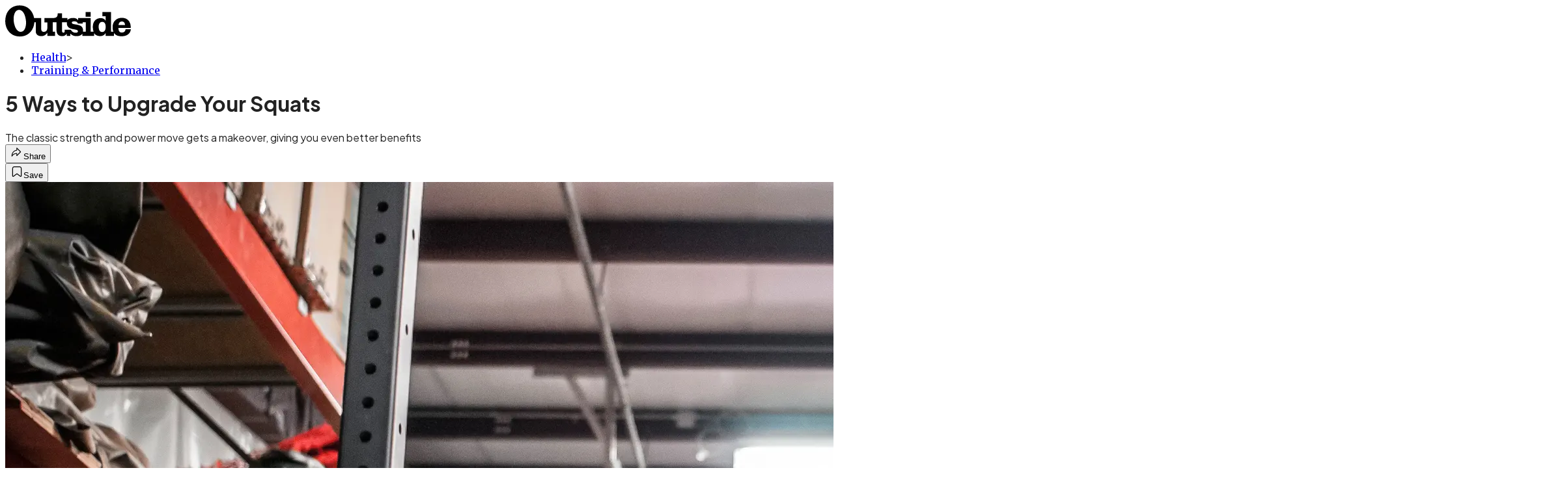

--- FILE ---
content_type: text/html; charset=utf-8
request_url: https://www.outsideonline.com/health/training-performance/5-ways-upgrade-your-squats/?scope=anon
body_size: 22199
content:
<!DOCTYPE html><html lang="en" class="merriweather_9fb01ae5-module__tjpaUa__className plus_jakarta_sans_6b06feeb-module__o-YZ4a__className overflow-x-hidden"><head><meta charSet="utf-8"/><meta name="viewport" content="width=device-width, initial-scale=1"/><link rel="preload" href="https://headless.outsideonline.com/_next/static/media/0595f7052377a1a2-s.p.0de08f1e.woff2" as="font" crossorigin="" type="font/woff2"/><link rel="preload" href="https://headless.outsideonline.com/_next/static/media/248e1dc0efc99276-s.p.8a6b2436.woff2" as="font" crossorigin="" type="font/woff2"/><link rel="preload" href="https://headless.outsideonline.com/_next/static/media/5c8bbc89ca099f34-s.p.871a2d56.woff2" as="font" crossorigin="" type="font/woff2"/><link rel="preload" href="https://headless.outsideonline.com/_next/static/media/63f26fe34c987908-s.p.e5023865.woff2" as="font" crossorigin="" type="font/woff2"/><link rel="preload" href="https://headless.outsideonline.com/_next/static/media/6c98c9fb873995d2-s.p.4a6499bc.woff2" as="font" crossorigin="" type="font/woff2"/><link rel="preload" href="https://headless.outsideonline.com/_next/static/media/e2f3d2dfca5b1593-s.p.89fd9991.woff2" as="font" crossorigin="" type="font/woff2"/><link rel="preload" href="https://headless.outsideonline.com/_next/static/media/f287e533ed04f2e6-s.p.b13871c7.woff2" as="font" crossorigin="" type="font/woff2"/><link rel="preload" href="https://headless.outsideonline.com/_next/static/media/f7aa21714c1c53f8-s.p.e3544bb0.woff2" as="font" crossorigin="" type="font/woff2"/><link rel="preload" href="https://headless.outsideonline.com/_next/static/media/fba5a26ea33df6a3-s.p.1bbdebe6.woff2" as="font" crossorigin="" type="font/woff2"/><link rel="preload" as="image" imageSrcSet="https://cdn.outsideonline.com/wp-content/uploads/2015/06/08/army-man-doing-squat-with-weight_h.jpg?auto=webp&amp;width=3840&amp;quality=75&amp;fit=cover 1x" fetchPriority="high"/><link rel="stylesheet" href="https://headless.outsideonline.com/_next/static/chunks/80313fecca392353.css?dpl=dpl_DchEz9DxseMSR1NpgK8fiipsyQxo" data-precedence="next"/><link rel="preload" as="script" fetchPriority="low" href="https://headless.outsideonline.com/_next/static/chunks/c2f4fb33c3f4861c.js?dpl=dpl_DchEz9DxseMSR1NpgK8fiipsyQxo"/><script src="https://headless.outsideonline.com/_next/static/chunks/d9ffb34837c6287e.js?dpl=dpl_DchEz9DxseMSR1NpgK8fiipsyQxo" async=""></script><script src="https://headless.outsideonline.com/_next/static/chunks/9f43d998023df313.js?dpl=dpl_DchEz9DxseMSR1NpgK8fiipsyQxo" async=""></script><script src="https://headless.outsideonline.com/_next/static/chunks/8ed7946dcb4c7d5b.js?dpl=dpl_DchEz9DxseMSR1NpgK8fiipsyQxo" async=""></script><script src="https://headless.outsideonline.com/_next/static/chunks/turbopack-3ac1c12684851657.js?dpl=dpl_DchEz9DxseMSR1NpgK8fiipsyQxo" async=""></script><script src="https://headless.outsideonline.com/_next/static/chunks/0bca773f9803f23f.js?dpl=dpl_DchEz9DxseMSR1NpgK8fiipsyQxo" async=""></script><script src="https://headless.outsideonline.com/_next/static/chunks/b6cdc67fc3c32a02.js?dpl=dpl_DchEz9DxseMSR1NpgK8fiipsyQxo" async=""></script><script src="https://headless.outsideonline.com/_next/static/chunks/1b25d9a9d3d89e9f.js?dpl=dpl_DchEz9DxseMSR1NpgK8fiipsyQxo" async=""></script><script src="https://headless.outsideonline.com/_next/static/chunks/8a2fd201e431678b.js?dpl=dpl_DchEz9DxseMSR1NpgK8fiipsyQxo" async=""></script><script src="https://headless.outsideonline.com/_next/static/chunks/ff1a16fafef87110.js?dpl=dpl_DchEz9DxseMSR1NpgK8fiipsyQxo" async=""></script><script src="https://headless.outsideonline.com/_next/static/chunks/926350dec3317ae7.js?dpl=dpl_DchEz9DxseMSR1NpgK8fiipsyQxo" async=""></script><link rel="preload" href="https://www.googletagmanager.com/gtm.js?id=GTM-K4NWW8" as="script"/><link rel="preconnect" href="https://use.typekit.net" crossorigin="anonymous"/><link rel="preconnect" href="https://securepubads.g.doubleclick.net" crossorigin="anonymous"/><link rel="preconnect" href="https://micro.rubiconproject.com" crossorigin="anonymous"/><link rel="preconnect" href="https://amazon-adsystem.com" crossorigin="anonymous"/><link rel="preconnect" href="https://pub.doubleverify.com" crossorigin="anonymous"/><meta name="next-size-adjust" content=""/><title>It&#x27;s OK for Endurance Athletes to Squat... but There Are Rules</title><meta name="description" content="The classic strength and power move gets a makeover, giving you even better benefits"/><meta name="author" content="Michael Beck"/><meta name="robots" content="max-image-preview:large"/><meta name="am-api-token" content="YYcJV4n6DEEP"/><link rel="canonical" href="https://www.outsideonline.com/health/training-performance/5-ways-upgrade-your-squats/"/><meta property="og:title" content="It&#x27;s OK for Endurance Athletes to Squat... but There Are Rules"/><meta property="og:description" content="The classic strength and power move gets a makeover, giving you even better benefits"/><meta property="og:url" content="https://www.outsideonline.com/health/training-performance/5-ways-upgrade-your-squats/"/><meta property="og:site_name" content="Outside"/><meta property="og:locale" content="en_US"/><meta property="og:image" content="https://www.outsideonline.com/wp-content/uploads/2015/06/08/army-man-doing-squat-with-weight_h.jpg"/><meta property="og:image:width" content="2400"/><meta property="og:image:height" content="1350"/><meta property="og:image:alt" content="If you&#x27;re tired of the classic squat, give these powerful variations a try. "/><meta property="og:image:type" content="image/jpeg"/><meta property="og:type" content="article"/><meta property="article:published_time" content="2015-06-17T00:00:00.000Z"/><meta property="article:modified_time" content="2022-05-12T12:04:41.000Z"/><meta property="article:author" content="Michael Beck"/><meta name="twitter:card" content="summary_large_image"/><meta name="twitter:title" content="It&#x27;s OK for Endurance Athletes to Squat... but There Are Rules"/><meta name="twitter:description" content="The classic strength and power move gets a makeover, giving you even better benefits"/><meta name="twitter:image" content="https://www.outsideonline.com/wp-content/uploads/2015/06/08/army-man-doing-squat-with-weight_h.jpg"/><meta name="twitter:image:width" content="2400"/><meta name="twitter:image:height" content="1350"/><meta name="twitter:image:alt" content="If you&#x27;re tired of the classic squat, give these powerful variations a try. "/><meta name="twitter:image:type" content="image/jpeg"/><link rel="icon" href="/icon?6dd26e972d5bff8d" type="image/png" sizes="32x32"/><link rel="apple-touch-icon" href="/apple-icon?3872ec717b5f28d9" type="image/png" sizes="180x180"/><script src="https://headless.outsideonline.com/_next/static/chunks/a6dad97d9634a72d.js?dpl=dpl_DchEz9DxseMSR1NpgK8fiipsyQxo" noModule=""></script></head><body><div hidden=""><!--$--><!--/$--></div><div class="fixed top-0 z-50 flex h-[68px] w-full flex-col items-center bg-brand-primary font-utility shadow-md" id="out-header-wrapper" style="--font-body:var(--font-utility)"><out-header style="width:100%"><div class="py-spacing-xxxs flex flex-col items-center" slot="header-logo"><a href="https://www.outsideonline.com/" class="relative"><svg height="50" viewBox="0 0 125 32" fill="current-color" xmlns="http://www.w3.org/2000/svg" class="text-yellow-500 h-[34px] w-[120px] sm:w-[200px]"><title>Outside Online logo</title><path class="fill-current" d="M14.3929 30.8178C22.6079 30.8178 28.0724 24.8421 28.7046 16.8096H30.0947V25.6006C30.0947 29.1087 32.5274 30.47 35.7181 30.47C38.2767 30.47 40.4577 28.8898 41.5003 27.0219V30.2181H49.1131V26.1373H46.7732V16.8096H50.5002V24.0206C50.5002 28.3201 52.2078 30.47 56.1565 30.47C58.4305 30.47 59.6648 29.3635 60.5486 28.0983V30.2181H64.0868V27.9094C65.9203 29.8673 67.721 30.47 70.4053 30.47C72.871 30.47 74.8932 29.6154 75.9628 28.0353V30.2181H87.4969V27.5946C88.6984 29.3965 90.8141 30.44 93.5608 30.44C96.0268 30.44 97.6052 29.3965 98.8399 27.4986V30.2181H107.115V27.5286C108.76 29.7083 111.193 30.5959 114.442 30.5959C118.928 30.5959 123.099 28.7609 123.73 23.7028H118.518C118.107 25.8855 117.094 26.9289 114.79 26.9289C112.861 26.9289 111.504 25.7566 111.408 22.4074H123.572V21.6789C123.572 15.9881 120.189 12.4171 114.79 12.4171C109.766 12.4171 105.692 15.8951 105.692 21.49C105.692 23.229 105.947 24.8421 106.545 26.1043H104.146V6.75626H95.7088V10.93H98.8366V15.1995C97.8186 13.6254 96.0658 12.684 94.1901 12.7019C89.0098 12.7019 86.2299 16.3688 86.2299 21.3641C86.2091 22.9861 86.464 24.6022 86.9846 26.1403H84.1748V12.7019H71.8524V14.8817C70.8727 13.4904 69.4526 12.543 66.987 12.543C64.0179 12.543 62.1214 13.4605 61.2077 14.6928V12.6389H55.8989V8.02155H51.6985C51.6985 11.1518 50.8747 12.6359 46.7403 12.6359H38.5913V16.9026H41.4643V22.3715C41.4643 24.5543 40.3588 26.2273 37.989 26.2273C35.9668 26.2273 35.4305 24.8661 35.4305 23.0671V12.6329H28.4499C27.1886 5.80879 22.2903 0.210938 14.3929 0.210938C5.2942 0.210938 0.0512695 6.88219 0.0512695 15.6702C0.0512695 24.2095 5.77055 30.8178 14.3929 30.8178ZM69.3298 27.1178C66.8372 27.1178 65.6956 25.9784 64.5272 24.0805H58.5563C58.6492 26.0114 58.6192 27.0849 57.3219 27.0849C56.0247 27.0849 55.9018 25.7865 55.9018 24.7431V16.8096H60.7044C60.6774 17.0945 60.6685 17.3793 60.6744 17.6642C60.6744 25.6636 71.6337 22.4404 71.6337 25.7266C71.6367 26.863 70.3094 27.1178 69.3298 27.1178ZM76.5321 26.1043C76.598 25.6636 76.6309 25.2199 76.6279 24.7761C76.6279 17.1574 65.5399 20.2547 65.5399 17.1245C65.5399 16.081 66.9 15.8921 68.1314 15.8921C69.869 15.8921 70.8787 16.4288 71.6696 18.0719H76.2204V16.8066H79.3483V26.1014H76.5321V26.1043ZM15.1838 26.2303C10.8876 26.2603 8.26319 19.4031 8.26319 13.3615C8.26319 9.88353 9.59035 4.60646 13.539 4.60646C18.785 4.60646 20.5227 13.0797 20.5227 17.1904C20.5227 21.0792 19.2613 26.2303 15.1838 26.2303ZM95.4871 26.3892C92.6117 26.3892 91.979 23.5109 91.979 21.1722C91.979 18.8964 92.8633 16.3988 95.5834 16.3988C97.7315 16.3988 98.8399 18.4527 98.8399 20.5096V22.2485C98.8366 24.2724 97.7945 26.3892 95.4871 26.3892ZM111.504 19.595C111.881 17.0344 113.209 16.054 114.82 16.054C116.998 16.054 117.789 17.3523 117.945 19.595H111.504ZM79.1834 11.3377H84.1773V6.75326H79.1834V11.3377Z"></path></svg></a></div></out-header></div><div class="article-template w-full text-center" data-post-analytics-data="{&quot;authors&quot;:[&quot;Michael Beck&quot;],&quot;categories&quot;:[&quot;Health&quot;,&quot;Training &amp;amp; Performance&quot;],&quot;tags&quot;:[&quot;training performance&quot;,&quot;health&quot;,&quot;Physical exercise&quot;,&quot;Recreation&quot;,&quot;strength and power training&quot;],&quot;domain&quot;:&quot;outside&quot;,&quot;post_uuid&quot;:&quot;da0474c85d7cefb9e9a7413fffb00c3c&quot;,&quot;publish_date&quot;:&quot;June 17, 2015&quot;,&quot;title&quot;:&quot;5 Ways to Upgrade Your Squats&quot;}"><script id="seo-structured-data" type="application/ld+json" data-testid="structured-data">{"@context":"https://schema.org","@type":"Article","@id":"https://www.outsideonline.com/health/training-performance/5-ways-upgrade-your-squats/#article","isPartOf":{"@id":"https://www.outsideonline.com/health/training-performance/5-ways-upgrade-your-squats"},"author":[{"@type":"Person","@id":"https://www.outsideonline.com/#/schema/person/1185","name":"Michael Beck","url":"https://www.outsideonline.com/byline/michael-beck"}],"headline":"5 Ways to Upgrade Your Squats","datePublished":"2015-06-17T00:00:00.000Z","dateModified":"2015-06-17T00:00:00.000Z","mainEntityOfPage":{"@id":"https://www.outsideonline.com/health/training-performance/5-ways-upgrade-your-squats/"},"wordCount":702,"publisher":{"@id":"https://www.outsideonline.com/#organization"},"image":{"@id":"https://www.outsideonline.com/health/training-performance/5-ways-upgrade-your-squats/#primaryimage"},"thumbnailUrl":"https://www.outsideonline.com/wp-content/uploads/2015/06/08/army-man-doing-squat-with-weight_s.jpg","keywords":["parent_category: Health","tag: training performance","tag: health","tag: Physical exercise","tag: Recreation","tag: strength and power training","type: article"],"articleSection":"Training &amp; Performance","inLanguage":"en-US","@graph":[{"@type":"Article","@id":"https://www.outsideonline.com/health/training-performance/5-ways-upgrade-your-squats/#article","isPartOf":{"@id":"https://www.outsideonline.com/health/training-performance/5-ways-upgrade-your-squats"},"author":[{"@type":"Person","@id":"https://www.outsideonline.com/#/schema/person/1185","name":"Michael Beck","url":"https://www.outsideonline.com/byline/michael-beck"}],"headline":"5 Ways to Upgrade Your Squats","datePublished":"2015-06-17T00:00:00.000Z","dateModified":"2015-06-17T00:00:00.000Z","mainEntityOfPage":{"@id":"https://www.outsideonline.com/health/training-performance/5-ways-upgrade-your-squats/"},"wordCount":702,"publisher":{"@id":"https://www.outsideonline.com/#organization"},"image":{"@id":"https://www.outsideonline.com/health/training-performance/5-ways-upgrade-your-squats/#primaryimage"},"thumbnailUrl":"https://www.outsideonline.com/wp-content/uploads/2015/06/08/army-man-doing-squat-with-weight_s.jpg","keywords":["parent_category: Health","tag: training performance","tag: health","tag: Physical exercise","tag: Recreation","tag: strength and power training","type: article"],"articleSection":"Training &amp; Performance","inLanguage":"en-US"},{"@type":"WebPage","@id":"https://www.outsideonline.com/health/training-performance/5-ways-upgrade-your-squats/","url":"https://www.outsideonline.com/health/training-performance/5-ways-upgrade-your-squats/","name":"5 Ways to Upgrade Your Squats","isPartOf":{"@id":"https://www.outsideonline.com/#website"},"primaryImageOfPage":{"@id":"https://www.outsideonline.com/health/training-performance/5-ways-upgrade-your-squats/#primaryimage"},"image":{"@id":"https://www.outsideonline.com/health/training-performance/5-ways-upgrade-your-squats/#primaryimage"},"thumbnailUrl":"https://www.outsideonline.com/wp-content/uploads/2015/06/08/army-man-doing-squat-with-weight_s.jpg","datePublished":"2015-06-17T00:00:00.000Z","dateModified":"2015-06-17T00:00:00.000Z","description":"The squat might give you the most calorie-burning, performance-enhancing bang for your buck of any exercise. But you don’t need to do the classic dump-in-the-woods to realize the move’s powerful effects. We asked personal trainer Ben Bruno for five squat variations—which you can do anywhere—that will build legs that kick like pistons.","breadcrumb":{"@id":"https://www.outsideonline.com/health/training-performance/5-ways-upgrade-your-squats/#breadcrumb"},"inLanguage":"en-US","potentialAction":[{"@type":"ReadAction","target":["https://www.outsideonline.com/health/training-performance/5-ways-upgrade-your-squats/"]}]},{"@type":"ImageObject","inLanguage":"en-US","@id":"https://www.outsideonline.com/health/training-performance/5-ways-upgrade-your-squats/#primaryimage","url":"https://www.outsideonline.com/wp-content/uploads/2015/06/08/army-man-doing-squat-with-weight_h.jpg","contentUrl":"https://www.outsideonline.com/wp-content/uploads/2015/06/08/army-man-doing-squat-with-weight_h.jpg","width":2400,"height":1350,"caption":"If you're tired of the classic squat, give these powerful variations a try. "},{"@type":"BreadcrumbList","@id":"https://www.outsideonline.com/health/training-performance/5-ways-upgrade-your-squats/#breadcrumb","itemListElement":[{"@type":"ListItem","position":1,"name":"Health","item":"https://www.outsideonline.com/health/"},{"@type":"ListItem","position":2,"name":"Training &amp; Performance","item":"https://www.outsideonline.com/health/training-performance/"},{"@type":"ListItem","position":3,"name":"5 Ways to Upgrade Your Squats","item":"https://www.outsideonline.com/health/training-performance/5-ways-upgrade-your-squats/"}]},{"@type":"WebSite","@id":"https://www.outsideonline.com/#website","url":"https://www.outsideonline.com/","name":"Outside","description":"Outside Magazine","publisher":{"@id":"https://www.outsideonline.com/#organization"},"potentialAction":[{"@type":"SearchAction","target":{"@type":"EntryPoint","urlTemplate":"https://www.outsideonline.com/?s={search_term_string}"},"query-input":"required name=search_term_string"}],"inLanguage":"en-US"},{"@type":"Organization","@id":"https://www.outsideonline.com/#organization","name":"Outside","url":"https://www.outsideonline.com/","logo":{"@type":"ImageObject","inLanguage":"en-US","@id":"https://www.outsideonline.com/#/schema/logo/image/","url":"https://cdn.outsideonline.com/wp-content/uploads/2024/04/AF-OUTSIDE.png","contentUrl":"https://cdn.outsideonline.com/wp-content/uploads/2024/04/AF-OUTSIDE.png","width":250,"height":250,"caption":"Outside"},"image":{"@id":"https://www.outsideonline.com/#/schema/logo/image/"}},{"@type":"Person","@id":"https://www.outsideonline.com/#/schema/person/1185","name":"Michael Beck","url":"https://www.outsideonline.com/byline/michael-beck"}]}</script><div class="mt-[116px]"><div aria-label="Advertisement" class="prestitial-ad mx-auto my-tight min-h-[250px] w-full bg-bg-very-light py-base-tight sm:px-base-tight"><div id="prestitial-0" class="prestitial-content"></div></div></div><div class="mx-auto flex max-w-[1440px] px-base sm:px-loose md:space-x-base-loose md:p-base-loose lg:p-base" data-testid="grid"><div class="grid w-full grid-cols-4 gap-base-loose sm:grid-cols-8 md:grid-cols-12 body-content js-body-content overflow-x-hidden body-content-dense"><div class="col-span-full"></div><div class="article-header !col-span-full flex flex-col text-left"><div class="justify-start"><nav class="align-left col-span-full mb-base" data-pom-e2e-test-id="breadcrumbs"><ul class="flex flex-wrap gap-super-tight font-semibold"><li class="!-ml-0.5 flex gap-super-tight whitespace-nowrap"><a class="rounded-small px-extra-tight font-utility-2 text-brand-primary transition-colors duration-400 hover:bg-bg-light active:bg-bg-medium" href="/health"><span>Health</span></a><span class="mt-[-1px] font-utility-2 text-secondary">&gt;</span></li><li class="!-ml-0.5 flex gap-super-tight whitespace-nowrap"><a class="rounded-small px-extra-tight font-utility-2 text-brand-primary transition-colors duration-400 hover:bg-bg-light active:bg-bg-medium" href="/health/training-performance"><span>Training &amp; Performance</span></a></li></ul></nav><h1 class="mb-base-loose text-text-headline">5 Ways to Upgrade Your Squats</h1><div class="fp-intro mb-loose font-secondary text-description-size leading-description-line-height font-normal text-secondary">The classic strength and power move gets a makeover, giving you even better benefits</div></div><div class="border-border-light border-t py-base-tight"><div class="flex h-4 justify-between"><div class="flex gap-x-base-tight"></div><div class="flex gap-x-base-tight"><div class="relative"><button class="inline-flex shrink-0 items-center justify-center rounded-full hover:cursor-pointer bg-bg-surface hover:bg-bg-light focus:bg-bg-dark text-primary border border-solid border-border-light aria-pressed:bg-brand-primary aria-pressed:text-text-surface py-very-tight px-base-tight gap-tight font-semibold font-utility-2" aria-label="Share article" aria-pressed="false" id="" aria-haspopup="true"><svg xmlns="http://www.w3.org/2000/svg" width="20" height="20" viewBox="0 0 20 20" class=""><title>Share Icon</title><path fill-rule="evenodd" clip-rule="evenodd" d="M9.52671 2.21112C9.31975 2.29685 9.18481 2.4988 9.18481 2.72281V5.69328C4.9997 6.2414 1.80019 10.0091 1.80019 14.533V15.2767C1.80019 15.5374 1.9821 15.7629 2.23697 15.818C2.49185 15.8731 2.75065 15.743 2.8584 15.5055C3.80204 13.4258 6.21665 11.8364 9.18481 11.6591V14.5382C9.18481 14.7622 9.31975 14.9642 9.52671 15.0499C9.73367 15.1356 9.97189 15.0882 10.1303 14.9298L16.038 9.02213C16.2543 8.80584 16.2543 8.45516 16.038 8.23887L10.1303 2.33118C9.97189 2.17278 9.73367 2.1254 9.52671 2.21112ZM10.2925 11.0903C10.2925 11.0898 10.2925 11.0893 10.2925 11.0888C10.2925 10.783 10.0445 10.535 9.73866 10.535C7.00766 10.535 4.54501 11.6113 2.99576 13.3185C3.52188 9.72192 6.34795 6.97376 9.77511 6.7477C10.0662 6.7285 10.2925 6.48678 10.2925 6.19505V4.05991L14.8631 8.6305L10.2925 13.2011V11.0918C10.2925 11.0913 10.2925 11.0908 10.2925 11.0903Z" class="fill-inverse"></path></svg><span class="hidden sm:inline">Share</span></button></div><button class="inline-flex shrink-0 items-center justify-center rounded-full hover:cursor-pointer bg-bg-surface hover:bg-bg-light focus:bg-bg-dark text-primary border border-solid border-border-light aria-pressed:bg-brand-primary aria-pressed:text-text-surface py-very-tight px-base-tight gap-tight font-semibold font-utility-2 sm:w-10.75" aria-label="Save this article" aria-pressed="false" id="article-bookmark-button"><svg xmlns="http://www.w3.org/2000/svg" width="20" height="20" viewBox="0 0 20 20" fill="current-color" class=""><title>Bookmark Icon</title><path fill-rule="evenodd" clip-rule="evenodd" d="M5.89753 3.23089C5.40785 3.23089 4.93823 3.42541 4.59198 3.77166C4.24572 4.11792 4.0512 4.58754 4.0512 5.07722V16.564C4.0512 16.6021 4.06181 16.6394 4.08183 16.6718C4.10186 16.7042 4.13051 16.7304 4.16459 16.7474C4.19866 16.7645 4.2368 16.7717 4.27474 16.7683C4.31268 16.7649 4.34892 16.751 4.3794 16.7281L9.63131 12.7907C9.8501 12.6267 10.1509 12.6267 10.3697 12.7907L15.6216 16.7281C15.652 16.751 15.6883 16.7649 15.7262 16.7683C15.7642 16.7717 15.8023 16.7645 15.8364 16.7474C15.8705 16.7304 15.8991 16.7042 15.9191 16.6718C15.9392 16.6394 15.9498 16.6021 15.9498 16.564V5.07722C15.9498 4.58754 15.7552 4.11792 15.409 3.77166C15.0627 3.42541 14.5931 3.23089 14.1034 3.23089H5.89753ZM3.72161 2.9013C4.2987 2.32421 5.0814 2 5.89753 2H14.1034C14.9196 2 15.7023 2.32421 16.2794 2.9013C16.8565 3.47839 17.1807 4.26109 17.1807 5.07722V16.564C17.1807 16.8306 17.1064 17.092 16.9662 17.3189C16.826 17.5457 16.6255 17.7291 16.387 17.8483C16.1485 17.9676 15.8815 18.0181 15.6159 17.9942C15.3503 17.9703 15.0966 17.8729 14.8832 17.713L10.0005 14.0523L5.11775 17.713C4.90439 17.8729 4.6507 17.9703 4.38511 17.9942C4.11952 18.0181 3.85251 17.9676 3.61401 17.8483C3.37551 17.7291 3.17493 17.5457 3.03475 17.3189C2.89456 17.092 2.82031 16.8306 2.82031 16.564V5.07722C2.82031 4.26109 3.14452 3.47839 3.72161 2.9013Z" class="fill-inverse"></path></svg><span class="hidden sm:inline">Save</span></button></div></div></div><div><img alt="If you&#x27;re tired of the classic squat, give these powerful variations a try. " data-src="https://www.outsideonline.com/wp-content/uploads/2015/06/08/army-man-doing-squat-with-weight_h.jpg" data-loaded="true" fetchPriority="high" loading="eager" width="2400" height="1350" decoding="async" data-nimg="1" style="color:transparent" srcSet="https://cdn.outsideonline.com/wp-content/uploads/2015/06/08/army-man-doing-squat-with-weight_h.jpg?auto=webp&amp;width=3840&amp;quality=75&amp;fit=cover 1x" src="https://cdn.outsideonline.com/wp-content/uploads/2015/06/08/army-man-doing-squat-with-weight_h.jpg?auto=webp&amp;width=3840&amp;quality=75&amp;fit=cover"/><p class="fp-leadCaption py-tight text-left font-utility text-utility3-size leading-utility3-line-height text-secondary">If you&#x27;re tired of the classic squat, give these powerful variations a try. </p></div></div><div class="content-wrap fp-contentTarget"><div class="article-body"><div class="mb-base-loose flex flex-wrap gap-(--spacing-base)"><!--$--><!--/$--></div><div class="pub-date font-utility-2 text-secondary">Published June 17, 2015 12:00AM</div></div><p class="p1">The squat might give you the most calorie-burning, performance-enhancing bang for your buck of any exercise, endowing you with coordination, strength, and power in your glutes and hamstrings that will come in handy in just about any sport. But you don’t need to do the classic dump-in-the-woods to realize the move’s powerful effects. We asked <a target="_blank" class="text-brand-primary underline hover:text-brand-primary/85 break-words overflow-wrap-anywhere underline-offset-[3px]" rel="noopener" href="https://twitter.com/benbruno1">Ben Bruno</a>, a trainer at Beverly Hills&#x27; <a target="_blank" class="text-brand-primary underline hover:text-brand-primary/85 break-words overflow-wrap-anywhere underline-offset-[3px]" rel="noopener" href="http://www.shape.com/lifestyle/fit-getaways/shape-gym-awards-2013-coolest-clubs-america/slide/12">Bunker gym</a> (where Ben Affleck and Bruce Willis train, among other Hollywood stars) for five squat variations you can do anywhere to build legs that kick like pistons.</p><p class="aspect-video"></p><p class="p1"><shortcode type="sidebar" props="{&quot;img&quot;:&quot;1589071&quot;,&quot;hed&quot;:&quot;How to Squat&quot;,&quot;show_text&quot;:true,&quot;cta_link&quot;:&quot;https:\/\/www.outsideonline.com\/1918401\/you-dont-know-squat&quot;,&quot;cta_text&quot;:&quot;see more&quot;,&quot;image_src&quot;:&quot;http:\/\/live-pom-ool.pantheonsite.io\/wp-content\/uploads\/migrated-images_parent\/migrated-images_57\/guy-squatting_fe.jpg&quot;}"></shortcode></p>
<h2 class="p1">Goblet Squat</h2>
<p class="p1">Blame tight muscles caused by sitting all day, or bad coordination, but most guys can’t do a regular squat. That’s why Bruno digs <a target="_blank" class="text-brand-primary underline hover:text-brand-primary/85 break-words overflow-wrap-anywhere underline-offset-[3px]" rel="noopener" href="http://www.bodybuilding.com/exercises/detail/view/name/goblet-squat">the goblet squat</a>: “Holding a weight in front of you helps you get into good form,” he says, by forcing you to stay upright. Lean too far forward or backward, and the weight will tip you over.</p>
<p class="p1">It’s best done with a dumbbell or kettlebell, but if you don’t have either of those, you can hold anything that weighs over 10 pounds, like your kid, or a fat cat<span class="s1">.</span></p>
<p class="p1"><strong>Form Tips</strong>: Hold the weight directly in front of you, keeping it close to your torso—that ensures you’re keeping your torso upright. This move is called the goblet because if you use a dumbbell, your hands should cup the top end, like you’re holding a goblet, with each end of the dumbbell touching your torso.</p>
<div class="ad-placeholder-wrapper relative w-full border-t border-b border-border-light col-span-full my-3 md:col-span-10 md:col-start-2"><div class="mb-[30px] min-h-[30px] text-center"><span class="font-utility-4 font-medium tracking-[1px] text-neutral-500 uppercase">ADVERTISEMENT</span></div><div class="ad-placeholder -mt-[30px] mb-[30px] flex min-h-[250px] w-full items-center justify-center"><div class="w-full "><div id="in-content-leaderboard-I0-P0-CMI0" class="flex justify-center text-left"></div></div></div></div><h2 class="p1">Rear Foot Elevated Split Squat</h2>
<p class="p1">This might be Bruno’s favorite squat variation. (On <a target="_blank" class="text-brand-primary underline hover:text-brand-primary/85 break-words overflow-wrap-anywhere underline-offset-[3px]" rel="noopener" href="https://www.youtube.com/watch?v=gxza3DSKKq8">YouTube</a> you can watch him perform the movement while weighted down with more than 300 pounds.) </p>
<p class="p1">“This exercise is great for a few reasons,” he says. “It’s more challenging than a regular squat, people tend to pick up the form easily, it’s safe, and it also stretches your hips, which is something anyone who works in an office job needs to do.”</p>
<div class="ad-placeholder-wrapper relative w-full border-t border-b border-border-light col-span-full my-3 md:col-span-10 md:col-start-2"><div class="mb-[30px] min-h-[30px] text-center"><span class="font-utility-4 font-medium tracking-[1px] text-neutral-500 uppercase">ADVERTISEMENT</span></div><div class="ad-placeholder -mt-[30px] mb-[30px] flex min-h-[250px] w-full items-center justify-center"><div class="w-full "><div id="in-content-leaderboard-I1-P0-CMI0" class="flex justify-center text-left"></div></div></div></div><p class="p1"><strong>Form Tips</strong>: Lower yourself until your front knee is bent 90-degrees, and your back leg is just above the ground. You should feel a stretch in your back hip. Want to weight it? Start by holding a dumbbell goblet style (or another weight), then progress to holding a weight in each hand. </p>
<h2 class="p1">Lateral Split Squat</h2>
<p class="p1">Most people only move front to back, which leads to imbalances. “The <a target="_blank" class="text-brand-primary underline hover:text-brand-primary/85 break-words overflow-wrap-anywhere underline-offset-[3px]" rel="noopener" href="https://www.youtube.com/watch?v=2G5XluLSUhM">lateral split squat</a> builds side-to-side strength,” says Bruno. That helps you perform better and may reduce your risk of injury.</p>
<p class="p1">This exercise also stretches the insides of your hips, an area that tends to be tight for most people. But fair warning, says Bruno. “Don’t weight this—it has a tendency to make you crazy sore.”</p>
<p class="p1"><strong>Form Tips</strong>: Stand with your feet wide enough that you can lower your torso until your hips are in line with your knee. You should feel a killer stretch on your non-working leg. Focus on going as low as possible while keeping your torso upright.</p>
<div class="ad-placeholder-wrapper relative w-full border-t border-b border-border-light col-span-full my-3 md:col-span-10 md:col-start-2"><div class="mb-[30px] min-h-[30px] text-center"><span class="font-utility-4 font-medium tracking-[1px] text-neutral-500 uppercase">ADVERTISEMENT</span></div><div class="ad-placeholder -mt-[30px] mb-[30px] flex min-h-[250px] w-full items-center justify-center"><div class="w-full "><div id="in-content-leaderboard-I2-P0-CMI0" class="flex justify-center text-left"></div></div></div></div><h2 class="p1">Reverse Lunge</h2>
<p class="p1">OK, so this isn’t technically a squat, says Bruno. But that doesn’t mean it’s not a stellar lower body exercise, one that can help you perform better in your next road race.</p>
<p class="p1">“Lunges are great because they require that you step, but forward and walking lunges tend to put a lot of stress on your knees,” he says. “The <a target="_blank" class="text-brand-primary underline hover:text-brand-primary/85 break-words overflow-wrap-anywhere underline-offset-[3px]" rel="noopener" href="https://www.youtube.com/watch?v=LWaVpSqXDE4">reverse lunge</a> delivers the same performance benefits but minimizes deceleration, so your knees feel better.”</p>
<p class="p1"><strong>Form tip</strong>: Step back to find the sweet spot where your forward knee is bent 90-degrees. Want to make it harder? Hold a dumbbell, goblet style, or another weight close to your torso<span class="s1">. </span></p>
<div class="ad-placeholder-wrapper relative w-full border-t border-b border-border-light col-span-full my-3 md:col-span-10 md:col-start-2"><div class="mb-[30px] min-h-[30px] text-center"><span class="font-utility-4 font-medium tracking-[1px] text-neutral-500 uppercase">ADVERTISEMENT</span></div><div class="ad-placeholder -mt-[30px] mb-[30px] flex min-h-[250px] w-full items-center justify-center"><div class="w-full "><div id="in-content-leaderboard-I3-P0-CMI0" class="flex justify-center text-left"></div></div></div></div><h2 class="p1">Skater Squat</h2>
<p class="p1">Regular old bodyweight squats are great. “But they’re not very challenging unless you do a ton of them,” says Bruno. “That’s why I have people who are relatively strong do <a target="_blank" class="text-brand-primary underline hover:text-brand-primary/85 break-words overflow-wrap-anywhere underline-offset-[3px]" rel="noopener" href="https://www.youtube.com/watch?v=qIi5bsSjdw4">skater squats</a>—they put all the load on just one of your legs.”</p>
<p class="p1">That makes it a true strength test, says Bruno. “But it also helps you build great balance.”</p>
<div class="ad-placeholder-wrapper relative w-full border-t border-b border-border-light col-span-full my-3 md:col-span-10 md:col-start-2"><div class="mb-[30px] min-h-[30px] text-center"><span class="font-utility-4 font-medium tracking-[1px] text-neutral-500 uppercase">ADVERTISEMENT</span></div><div class="ad-placeholder -mt-[30px] mb-[30px] flex min-h-[250px] w-full items-center justify-center"><div class="w-full "><div id="in-content-leaderboard-I4-P0-CMI0" class="flex justify-center text-left"></div></div></div></div><p class="p1"><strong>Form tips</strong>: Keep your hands in front of you and try to lower yourself until your knee is bent 90-degrees. Pause, then push yourself back up, exploding through your hips.</p>
<!-- --></div><div class="article-bottom"><div class="col-span-full mb-extra-loose flex flex-wrap gap-base-tight text-left md:col-span-10 md:col-start-2 lg:col-span-8 lg:col-start-3"><a class="inline-flex shrink-0 items-center justify-center rounded-full hover:cursor-pointer bg-bg-light hover:bg-bg-medium focus:bg-bg-dark text-primary py-very-tight px-base-tight gap-tight font-semibold font-utility-2" rel="" target="_self" href="/tag/exercises"><span class="">Exercises</span></a><a class="inline-flex shrink-0 items-center justify-center rounded-full hover:cursor-pointer bg-bg-light hover:bg-bg-medium focus:bg-bg-dark text-primary py-very-tight px-base-tight gap-tight font-semibold font-utility-2" rel="" target="_self" href="/tag/strength-and-power-training"><span class="">Strength and Power Training</span></a></div><div class="mb-base-loose"></div><div class="block md:hidden"><a target="_blank" rel="noopener noreferrer" class="my-base-tight flex w-full cursor-pointer items-center gap-base rounded-md border border-border-light bg-bg-surface p-base-tight no-underline md:my-0 md:w-[300px]" href="https://www.google.com/preferences/source?q=outsideonline.com"><svg width="32" height="32" viewBox="0 0 48 48" class="shrink-0" aria-hidden="true"><title>Google</title><path fill="#EA4335" d="M24 9.5c3.54 0 6.71 1.22 9.21 3.6l6.85-6.85C35.9 2.38 30.47 0 24 0 14.62 0 6.51 5.38 2.56 13.22l7.98 6.19C12.43 13.72 17.74 9.5 24 9.5z"></path><path fill="#4285F4" d="M46.98 24.55c0-1.57-.15-3.09-.38-4.55H24v9.02h12.94c-.58 2.96-2.26 5.48-4.78 7.18l7.73 6c4.51-4.18 7.09-10.36 7.09-17.65z"></path><path fill="#FBBC05" d="M10.53 28.59c-.48-1.45-.76-2.99-.76-4.59s.27-3.14.76-4.59l-7.98-6.19C.92 16.46 0 20.12 0 24c0 3.88.92 7.54 2.56 10.78l7.97-6.19z"></path><path fill="#34A853" d="M24 48c6.48 0 11.93-2.13 15.89-5.81l-7.73-6c-2.15 1.45-4.92 2.3-8.16 2.3-6.26 0-11.57-4.22-13.47-9.91l-7.98 6.19C6.51 42.62 14.62 48 24 48z"></path></svg><span class="flex-1 text-left font-utility-2 font-semibold text-primary">Add <!-- -->Outside<!-- --> as a preferred source on Google</span><span class="inline-flex shrink-0 items-center justify-center gap-extra-tight rounded-full border border-border-light bg-bg-surface px-base-tight py-extra-tight font-utility-2 font-semibold text-primary transition-colors hover:bg-bg-medium"><svg xmlns="http://www.w3.org/2000/svg" width="18" height="18" viewBox="0 0 18 18" fill="none" class="shrink-0" aria-hidden="true"><path d="M9.16855 9.375L10.8748 8.34375L12.5811 9.375L12.1311 7.425L13.6311 6.13125L11.6623 5.9625L10.8748 4.125L10.0873 5.9625L8.11855 6.13125L9.61855 7.425L9.16855 9.375ZM4.2748 16.4063C3.8623 16.4688 3.49043 16.3719 3.15918 16.1156C2.82793 15.8594 2.6373 15.525 2.5873 15.1125L1.59355 6.91875C1.54355 6.50625 1.64355 6.1375 1.89355 5.8125C2.14355 5.4875 2.4748 5.3 2.8873 5.25L3.7498 5.1375V11.25C3.7498 12.075 4.04355 12.7813 4.63105 13.3688C5.21855 13.9563 5.9248 14.25 6.7498 14.25H13.7248C13.6498 14.55 13.4998 14.8094 13.2748 15.0281C13.0498 15.2469 12.7748 15.375 12.4498 15.4125L4.2748 16.4063ZM6.7498 12.75C6.3373 12.75 5.98418 12.6031 5.69043 12.3094C5.39668 12.0156 5.2498 11.6625 5.2498 11.25V3C5.2498 2.5875 5.39668 2.23438 5.69043 1.94063C5.98418 1.64688 6.3373 1.5 6.7498 1.5H14.9998C15.4123 1.5 15.7654 1.64688 16.0592 1.94063C16.3529 2.23438 16.4998 2.5875 16.4998 3V11.25C16.4998 11.6625 16.3529 12.0156 16.0592 12.3094C15.7654 12.6031 15.4123 12.75 14.9998 12.75H6.7498Z" fill="#333333"></path></svg>Add</span></a></div></div><div></div></div><div class="hidden md:block" style="min-width:350px"><div id="article-pane" class="flex h-full flex-col items-end"><div class="relative h-96"><div id="ad-initial-leaderboard-0" class="justify-right flex text-left sticky top-10 mb-base"></div></div><a target="_blank" rel="noopener noreferrer" class="my-base-tight flex w-full cursor-pointer items-center gap-base rounded-md border border-border-light bg-bg-surface p-base-tight no-underline md:my-0 md:w-[300px]" href="https://www.google.com/preferences/source?q=outsideonline.com"><svg width="32" height="32" viewBox="0 0 48 48" class="shrink-0" aria-hidden="true"><title>Google</title><path fill="#EA4335" d="M24 9.5c3.54 0 6.71 1.22 9.21 3.6l6.85-6.85C35.9 2.38 30.47 0 24 0 14.62 0 6.51 5.38 2.56 13.22l7.98 6.19C12.43 13.72 17.74 9.5 24 9.5z"></path><path fill="#4285F4" d="M46.98 24.55c0-1.57-.15-3.09-.38-4.55H24v9.02h12.94c-.58 2.96-2.26 5.48-4.78 7.18l7.73 6c4.51-4.18 7.09-10.36 7.09-17.65z"></path><path fill="#FBBC05" d="M10.53 28.59c-.48-1.45-.76-2.99-.76-4.59s.27-3.14.76-4.59l-7.98-6.19C.92 16.46 0 20.12 0 24c0 3.88.92 7.54 2.56 10.78l7.97-6.19z"></path><path fill="#34A853" d="M24 48c6.48 0 11.93-2.13 15.89-5.81l-7.73-6c-2.15 1.45-4.92 2.3-8.16 2.3-6.26 0-11.57-4.22-13.47-9.91l-7.98 6.19C6.51 42.62 14.62 48 24 48z"></path></svg><span class="flex-1 text-left font-utility-2 font-semibold text-primary">Add <!-- -->Outside<!-- --> as a preferred source on Google</span><span class="inline-flex shrink-0 items-center justify-center gap-extra-tight rounded-full border border-border-light bg-bg-surface px-base-tight py-extra-tight font-utility-2 font-semibold text-primary transition-colors hover:bg-bg-medium"><svg xmlns="http://www.w3.org/2000/svg" width="18" height="18" viewBox="0 0 18 18" fill="none" class="shrink-0" aria-hidden="true"><path d="M9.16855 9.375L10.8748 8.34375L12.5811 9.375L12.1311 7.425L13.6311 6.13125L11.6623 5.9625L10.8748 4.125L10.0873 5.9625L8.11855 6.13125L9.61855 7.425L9.16855 9.375ZM4.2748 16.4063C3.8623 16.4688 3.49043 16.3719 3.15918 16.1156C2.82793 15.8594 2.6373 15.525 2.5873 15.1125L1.59355 6.91875C1.54355 6.50625 1.64355 6.1375 1.89355 5.8125C2.14355 5.4875 2.4748 5.3 2.8873 5.25L3.7498 5.1375V11.25C3.7498 12.075 4.04355 12.7813 4.63105 13.3688C5.21855 13.9563 5.9248 14.25 6.7498 14.25H13.7248C13.6498 14.55 13.4998 14.8094 13.2748 15.0281C13.0498 15.2469 12.7748 15.375 12.4498 15.4125L4.2748 16.4063ZM6.7498 12.75C6.3373 12.75 5.98418 12.6031 5.69043 12.3094C5.39668 12.0156 5.2498 11.6625 5.2498 11.25V3C5.2498 2.5875 5.39668 2.23438 5.69043 1.94063C5.98418 1.64688 6.3373 1.5 6.7498 1.5H14.9998C15.4123 1.5 15.7654 1.64688 16.0592 1.94063C16.3529 2.23438 16.4998 2.5875 16.4998 3V11.25C16.4998 11.6625 16.3529 12.0156 16.0592 12.3094C15.7654 12.6031 15.4123 12.75 14.9998 12.75H6.7498Z" fill="#333333"></path></svg>Add</span></a><div class="relative flex-1"><div id="right-rail-0" class="ad-right-rail sticky top-10 min-h-[250px] md:min-h-[600px]"></div></div></div></div></div><div class="pointer-events-none fixed bottom-0 z-50 w-full"><div id="ad-footer-container" class="flex w-full justify-center bg-white/0 pointer-events-auto h-[56px] py-super-tight sm:h-[75px] md:h-[100px]"><div class="relative"><div id="footer-0" class="ad-footer"></div></div></div></div><!--$!--><template data-dgst="BAILOUT_TO_CLIENT_SIDE_RENDERING"></template><!--/$--></div><!--$--><!--/$--><!--$--><!--/$--><out-footer style="--font-body:var(--font-utility)" theme="light"></out-footer><div class="mb-8"></div><script src="https://headless.outsideonline.com/_next/static/chunks/c2f4fb33c3f4861c.js?dpl=dpl_DchEz9DxseMSR1NpgK8fiipsyQxo" id="_R_" async=""></script><script>(self.__next_f=self.__next_f||[]).push([0])</script><script>self.__next_f.push([1,"1:\"$Sreact.fragment\"\n2:I[79520,[\"https://headless.outsideonline.com/_next/static/chunks/0bca773f9803f23f.js?dpl=dpl_DchEz9DxseMSR1NpgK8fiipsyQxo\",\"https://headless.outsideonline.com/_next/static/chunks/b6cdc67fc3c32a02.js?dpl=dpl_DchEz9DxseMSR1NpgK8fiipsyQxo\"],\"\"]\n3:I[35785,[\"https://headless.outsideonline.com/_next/static/chunks/0bca773f9803f23f.js?dpl=dpl_DchEz9DxseMSR1NpgK8fiipsyQxo\",\"https://headless.outsideonline.com/_next/static/chunks/b6cdc67fc3c32a02.js?dpl=dpl_DchEz9DxseMSR1NpgK8fiipsyQxo\",\"https://headless.outsideonline.com/_next/static/chunks/1b25d9a9d3d89e9f.js?dpl=dpl_DchEz9DxseMSR1NpgK8fiipsyQxo\",\"https://headless.outsideonline.com/_next/static/chunks/8a2fd201e431678b.js?dpl=dpl_DchEz9DxseMSR1NpgK8fiipsyQxo\"],\"ErrorBoundary\"]\n4:I[44129,[\"https://headless.outsideonline.com/_next/static/chunks/0bca773f9803f23f.js?dpl=dpl_DchEz9DxseMSR1NpgK8fiipsyQxo\",\"https://headless.outsideonline.com/_next/static/chunks/b6cdc67fc3c32a02.js?dpl=dpl_DchEz9DxseMSR1NpgK8fiipsyQxo\",\"https://headless.outsideonline.com/_next/static/chunks/1b25d9a9d3d89e9f.js?dpl=dpl_DchEz9DxseMSR1NpgK8fiipsyQxo\",\"https://headless.outsideonline.com/_next/static/chunks/8a2fd201e431678b.js?dpl=dpl_DchEz9DxseMSR1NpgK8fiipsyQxo\"],\"ReactQueryContext\"]\n5:I[8539,[\"https://headless.outsideonline.com/_next/static/chunks/0bca773f9803f23f.js?dpl=dpl_DchEz9DxseMSR1NpgK8fiipsyQxo\",\"https://headless.outsideonline.com/_next/static/chunks/b6cdc67fc3c32a02.js?dpl=dpl_DchEz9DxseMSR1NpgK8fiipsyQxo\"],\"AnalyticsProvider\"]\n6:I[13495,[\"https://headless.outsideonline.com/_next/static/chunks/0bca773f9803f23f.js?dpl=dpl_DchEz9DxseMSR1NpgK8fiipsyQxo\",\"https://headless.outsideonline.com/_next/static/chunks/b6cdc67fc3c32a02.js?dpl=dpl_DchEz9DxseMSR1NpgK8fiipsyQxo\"],\"PianoAnalytics\"]\n7:I[20661,[\"https://headless.outsideonline.com/_next/static/chunks/0bca773f9803f23f.js?dpl=dpl_DchEz9DxseMSR1NpgK8fiipsyQxo\",\"https://headless.outsideonline.com/_next/static/chunks/b6cdc67fc3c32a02.js?dpl=dpl_DchEz9DxseMSR1NpgK8fiipsyQxo\"],\"Header\"]\n10:I[68027,[],\"default\"]\n:HL[\"https://headless.outsideonline.com/_next/static/chunks/80313fecca392353.css?dpl=dpl_DchEz9DxseMSR1NpgK8fiipsyQxo\",\"style\"]\n:HL[\"https://headless.outsideonline.com/_next/static/media/0595f7052377a1a2-s.p.0de08f1e.woff2\",\"font\",{\"crossOrigin\":\"\",\"type\":\"font/woff2\"}]\n:HL[\"https://headless.outsideonline.com/_next/static/media/248e1dc0efc99276-s.p.8a6b2436.woff2\",\"font\",{\"crossOrigin\":\"\",\"type\":\"font/woff2\"}]\n:HL[\"https://headless.outsideonline.com/_next/static/media/5c8bbc89ca099f34-s.p.871a2d56.woff2\",\"font\",{\"crossOrigin\":\"\",\"type\":\"font/woff2\"}]\n:HL[\"https://headless.outsideonline.com/_next/static/media/63f26fe34c987908-s.p.e5023865.woff2\",\"font\",{\"crossOrigin\":\"\",\"type\":\"font/woff2\"}]\n:HL[\"https://headless.outsideonline.com/_next/static/media/6c98c9fb873995d2-s.p.4a6499bc.woff2\",\"font\",{\"crossOrigin\":\"\",\"type\":\"font/woff2\"}]\n:HL[\"https://headless.outsideonline.com/_next/static/media/e2f3d2dfca5b1593-s.p.89fd9991.woff2\",\"font\",{\"crossOrigin\":\"\",\"type\":\"font/woff2\"}]\n:HL[\"https://headless.outsideonline.com/_next/static/media/f287e533ed04f2e6-s.p.b13871c7.woff2\",\"font\",{\"crossOrigin\":\"\",\"type\":\"font/woff2\"}]\n:HL[\"https://headless.outsideonline.com/_next/static/media/f7aa21714c1c53f8-s.p.e3544bb0.woff2\",\"font\",{\"crossOrigin\":\"\",\"type\":\"font/woff2\"}]\n:HL[\"https://headless.outsideonline.com/_next/static/media/fba5a26ea33df6a3-s.p.1bbdebe6.woff2\",\"font\",{\"crossOrigin\":\"\",\"type\":\"font/woff2\"}]\n8:Tad3,"])</script><script>self.__next_f.push([1,"M14.3929 30.8178C22.6079 30.8178 28.0724 24.8421 28.7046 16.8096H30.0947V25.6006C30.0947 29.1087 32.5274 30.47 35.7181 30.47C38.2767 30.47 40.4577 28.8898 41.5003 27.0219V30.2181H49.1131V26.1373H46.7732V16.8096H50.5002V24.0206C50.5002 28.3201 52.2078 30.47 56.1565 30.47C58.4305 30.47 59.6648 29.3635 60.5486 28.0983V30.2181H64.0868V27.9094C65.9203 29.8673 67.721 30.47 70.4053 30.47C72.871 30.47 74.8932 29.6154 75.9628 28.0353V30.2181H87.4969V27.5946C88.6984 29.3965 90.8141 30.44 93.5608 30.44C96.0268 30.44 97.6052 29.3965 98.8399 27.4986V30.2181H107.115V27.5286C108.76 29.7083 111.193 30.5959 114.442 30.5959C118.928 30.5959 123.099 28.7609 123.73 23.7028H118.518C118.107 25.8855 117.094 26.9289 114.79 26.9289C112.861 26.9289 111.504 25.7566 111.408 22.4074H123.572V21.6789C123.572 15.9881 120.189 12.4171 114.79 12.4171C109.766 12.4171 105.692 15.8951 105.692 21.49C105.692 23.229 105.947 24.8421 106.545 26.1043H104.146V6.75626H95.7088V10.93H98.8366V15.1995C97.8186 13.6254 96.0658 12.684 94.1901 12.7019C89.0098 12.7019 86.2299 16.3688 86.2299 21.3641C86.2091 22.9861 86.464 24.6022 86.9846 26.1403H84.1748V12.7019H71.8524V14.8817C70.8727 13.4904 69.4526 12.543 66.987 12.543C64.0179 12.543 62.1214 13.4605 61.2077 14.6928V12.6389H55.8989V8.02155H51.6985C51.6985 11.1518 50.8747 12.6359 46.7403 12.6359H38.5913V16.9026H41.4643V22.3715C41.4643 24.5543 40.3588 26.2273 37.989 26.2273C35.9668 26.2273 35.4305 24.8661 35.4305 23.0671V12.6329H28.4499C27.1886 5.80879 22.2903 0.210938 14.3929 0.210938C5.2942 0.210938 0.0512695 6.88219 0.0512695 15.6702C0.0512695 24.2095 5.77055 30.8178 14.3929 30.8178ZM69.3298 27.1178C66.8372 27.1178 65.6956 25.9784 64.5272 24.0805H58.5563C58.6492 26.0114 58.6192 27.0849 57.3219 27.0849C56.0247 27.0849 55.9018 25.7865 55.9018 24.7431V16.8096H60.7044C60.6774 17.0945 60.6685 17.3793 60.6744 17.6642C60.6744 25.6636 71.6337 22.4404 71.6337 25.7266C71.6367 26.863 70.3094 27.1178 69.3298 27.1178ZM76.5321 26.1043C76.598 25.6636 76.6309 25.2199 76.6279 24.7761C76.6279 17.1574 65.5399 20.2547 65.5399 17.1245C65.5399 16.081 66.9 15.8921 68.1314 15.8921C69.869 15.8921 70.8787 16.4288 71.6696 18.0719H76.2204V16.8066H79.3483V26.1014H76.5321V26.1043ZM15.1838 26.2303C10.8876 26.2603 8.26319 19.4031 8.26319 13.3615C8.26319 9.88353 9.59035 4.60646 13.539 4.60646C18.785 4.60646 20.5227 13.0797 20.5227 17.1904C20.5227 21.0792 19.2613 26.2303 15.1838 26.2303ZM95.4871 26.3892C92.6117 26.3892 91.979 23.5109 91.979 21.1722C91.979 18.8964 92.8633 16.3988 95.5834 16.3988C97.7315 16.3988 98.8399 18.4527 98.8399 20.5096V22.2485C98.8366 24.2724 97.7945 26.3892 95.4871 26.3892ZM111.504 19.595C111.881 17.0344 113.209 16.054 114.82 16.054C116.998 16.054 117.789 17.3523 117.945 19.595H111.504ZM79.1834 11.3377H84.1773V6.75326H79.1834V11.3377Z"])</script><script>self.__next_f.push([1,"0:{\"P\":null,\"b\":\"UYY6YEBTPGDagSeiFB587\",\"c\":[\"\",\"health\",\"training-performance\",\"5-ways-upgrade-your-squats\"],\"q\":\"\",\"i\":false,\"f\":[[[\"\",{\"children\":[[\"article\",\"health/training-performance/5-ways-upgrade-your-squats\",\"c\"],{\"children\":[\"__PAGE__\",{}]}]},\"$undefined\",\"$undefined\",true],[[\"$\",\"$1\",\"c\",{\"children\":[[[\"$\",\"link\",\"0\",{\"rel\":\"stylesheet\",\"href\":\"https://headless.outsideonline.com/_next/static/chunks/80313fecca392353.css?dpl=dpl_DchEz9DxseMSR1NpgK8fiipsyQxo\",\"precedence\":\"next\",\"crossOrigin\":\"$undefined\",\"nonce\":\"$undefined\"}],[\"$\",\"script\",\"script-0\",{\"src\":\"https://headless.outsideonline.com/_next/static/chunks/0bca773f9803f23f.js?dpl=dpl_DchEz9DxseMSR1NpgK8fiipsyQxo\",\"async\":true,\"nonce\":\"$undefined\"}],[\"$\",\"script\",\"script-1\",{\"src\":\"https://headless.outsideonline.com/_next/static/chunks/b6cdc67fc3c32a02.js?dpl=dpl_DchEz9DxseMSR1NpgK8fiipsyQxo\",\"async\":true,\"nonce\":\"$undefined\"}]],[\"$\",\"html\",null,{\"lang\":\"en\",\"className\":\"merriweather_9fb01ae5-module__tjpaUa__className plus_jakarta_sans_6b06feeb-module__o-YZ4a__className overflow-x-hidden\",\"children\":[[[\"$\",\"link\",null,{\"rel\":\"preconnect\",\"href\":\"https://use.typekit.net\",\"crossOrigin\":\"anonymous\"}],[\"$\",\"link\",null,{\"rel\":\"preconnect\",\"href\":\"https://securepubads.g.doubleclick.net\",\"crossOrigin\":\"anonymous\"}],[\"$\",\"link\",null,{\"rel\":\"preconnect\",\"href\":\"https://micro.rubiconproject.com\",\"crossOrigin\":\"anonymous\"}],[\"$\",\"link\",null,{\"rel\":\"preconnect\",\"href\":\"https://amazon-adsystem.com\",\"crossOrigin\":\"anonymous\"}],[\"$\",\"link\",null,{\"rel\":\"preconnect\",\"href\":\"https://pub.doubleverify.com\",\"crossOrigin\":\"anonymous\"}]],null,[\"$\",\"$L2\",null,{\"id\":\"datadog-rum\",\"strategy\":\"lazyOnload\",\"children\":\"\\n          (function(h,o,u,n,d) {\\n            h=h[d]=h[d]||{q:[],onReady:function(c){h.q.push(c)}}\\n            d=o.createElement(u);d.async=1;d.src=n\\n            n=o.getElementsByTagName(u)[0];n.parentNode.insertBefore(d,n)\\n          })(window,document,'script','https://www.datadoghq-browser-agent.com/us1/v6/datadog-rum.js','DD_RUM')\\n          window.DD_RUM.onReady(function() {\\n            window.DD_RUM.init({\\n              clientToken: 'pub487f9a3f0912e43965389931896a90d3',\\n              applicationId: 'ae23cdf8-91f1-407c-b6aa-5377fdcad464',\\n              site: 'datadoghq.com',\\n              service: 'headless-editorial',\\n              env: 'outside',\\n              version: \\\"0b6c535b4a7e78db387b11c4fe64ec41d6bb3f81\\\",\\n              sessionSampleRate: 100,\\n              sessionReplaySampleRate: 20,\\n              defaultPrivacyLevel: 'mask-user-input',\\n            });\\n          })\\n        \"}],[\"$\",\"$L2\",null,{\"id\":\"legacy-analytics-vars\",\"children\":\"\\n          window.analytics_vars = {\\n            domain: 'outside-online'\\n          };\\n        \"}],[\"$\",\"body\",null,{\"children\":[\"$\",\"$L3\",null,{\"errorComponent\":null,\"children\":[[\"$\",\"$L4\",null,{\"children\":[\"$\",\"$L5\",null,{\"children\":[[\"$\",\"$L6\",null,{}],[\"$\",\"$L7\",null,{\"children\":[\"$\",\"div\",null,{\"className\":\"py-spacing-xxxs flex flex-col items-center\",\"slot\":\"header-logo\",\"children\":[[\"$\",\"a\",null,{\"href\":\"https://www.outsideonline.com/\",\"className\":\"relative\",\"children\":[\"$\",\"svg\",null,{\"height\":\"50\",\"viewBox\":\"0 0 125 32\",\"fill\":\"current-color\",\"xmlns\":\"http://www.w3.org/2000/svg\",\"className\":\"text-yellow-500 h-[34px] w-[120px] sm:w-[200px]\",\"children\":[[\"$\",\"title\",null,{\"children\":\"Outside Online logo\"}],[\"$\",\"path\",null,{\"className\":\"fill-current\",\"d\":\"$8\"}]]}]}],false]}]}],\"$L9\",\"$La\",\"$Lb\"]}]}],\"$Lc\"]}]}]]}]]}],{\"children\":[\"$Ld\",{\"children\":[\"$Le\",{},null,false,false]},null,false,false]},null,false,false],\"$Lf\",false]],\"m\":\"$undefined\",\"G\":[\"$10\",[]],\"S\":true}\n"])</script><script>self.__next_f.push([1,"11:I[39756,[\"https://headless.outsideonline.com/_next/static/chunks/ff1a16fafef87110.js?dpl=dpl_DchEz9DxseMSR1NpgK8fiipsyQxo\",\"https://headless.outsideonline.com/_next/static/chunks/926350dec3317ae7.js?dpl=dpl_DchEz9DxseMSR1NpgK8fiipsyQxo\"],\"default\"]\n12:I[37457,[\"https://headless.outsideonline.com/_next/static/chunks/ff1a16fafef87110.js?dpl=dpl_DchEz9DxseMSR1NpgK8fiipsyQxo\",\"https://headless.outsideonline.com/_next/static/chunks/926350dec3317ae7.js?dpl=dpl_DchEz9DxseMSR1NpgK8fiipsyQxo\"],\"default\"]\n13:I[33628,[\"https://headless.outsideonline.com/_next/static/chunks/0bca773f9803f23f.js?dpl=dpl_DchEz9DxseMSR1NpgK8fiipsyQxo\",\"https://headless.outsideonline.com/_next/static/chunks/b6cdc67fc3c32a02.js?dpl=dpl_DchEz9DxseMSR1NpgK8fiipsyQxo\"],\"Footer\"]\n14:I[74369,[\"https://headless.outsideonline.com/_next/static/chunks/0bca773f9803f23f.js?dpl=dpl_DchEz9DxseMSR1NpgK8fiipsyQxo\",\"https://headless.outsideonline.com/_next/static/chunks/b6cdc67fc3c32a02.js?dpl=dpl_DchEz9DxseMSR1NpgK8fiipsyQxo\"],\"HashedId\"]\n16:I[57096,[\"https://headless.outsideonline.com/_next/static/chunks/0bca773f9803f23f.js?dpl=dpl_DchEz9DxseMSR1NpgK8fiipsyQxo\",\"https://headless.outsideonline.com/_next/static/chunks/b6cdc67fc3c32a02.js?dpl=dpl_DchEz9DxseMSR1NpgK8fiipsyQxo\"],\"SecuritiScript\"]\n17:I[8317,[\"https://headless.outsideonline.com/_next/static/chunks/0bca773f9803f23f.js?dpl=dpl_DchEz9DxseMSR1NpgK8fiipsyQxo\",\"https://headless.outsideonline.com/_next/static/chunks/b6cdc67fc3c32a02.js?dpl=dpl_DchEz9DxseMSR1NpgK8fiipsyQxo\"],\"PianoScript\"]\n19:I[19598,[\"https://headless.outsideonline.com/_next/static/chunks/0bca773f9803f23f.js?dpl=dpl_DchEz9DxseMSR1NpgK8fiipsyQxo\",\"https://headless.outsideonline.com/_next/static/chunks/b6cdc67fc3c32a02.js?dpl=dpl_DchEz9DxseMSR1NpgK8fiipsyQxo\"],\"GoogleTagManager\"]\n1b:I[27445,[\"https://headless.outsideonline.com/_next/static/chunks/0bca773f9803f23f.js?dpl=dpl_DchEz9DxseMSR1NpgK8fiipsyQxo\",\"https://headless.outsideonline.com/_next/static/chunks/b6cdc67fc3c32a02.js?dpl=dpl_DchEz9DxseMSR1NpgK8fiipsyQxo\"],\"PressboardScript\"]\n1d:I[97367,[\"https://headless.outsideonline.com/_next/static/chunks/ff1a16fafef87110.js?dpl=dpl_DchEz9DxseMSR1NpgK8fiipsyQxo\",\"https://headless.outsideonline.com/_next/static/chunks/926350dec3317ae7.js?dpl=dpl_DchEz9DxseMSR1NpgK8fiipsyQxo\"],\"OutletBoundary\"]\n1e:\"$Sreact.suspense\"\n20:I[97367,[\"https://headless.outsideonline.com/_next/static/chunks/ff1a16fafef87110.js?dpl=dpl_DchEz9DxseMSR1NpgK8fiipsyQxo\",\"https://headless.outsideonline.com/_next/static/chunks/926350dec3317ae7.js?dpl=dpl_DchEz9DxseMSR1NpgK8fiipsyQxo\"],\"ViewportBoundary\"]\n22:I[97367,[\"https://headless.outsideonline.com/_next/static/chunks/ff1a16fafef87110.js?dpl=dpl_DchEz9DxseMSR1NpgK8fiipsyQxo\",\"https://headless.outsideonline.com/_next/static/chunks/926350dec3317ae7.js?dpl=dpl_DchEz9DxseMSR1NpgK8fiipsyQxo\"],\"MetadataBoundary\"]\n"])</script><script>self.__next_f.push([1,"9:[\"$\",\"$L11\",null,{\"parallelRouterKey\":\"children\",\"error\":\"$undefined\",\"errorStyles\":\"$undefined\",\"errorScripts\":\"$undefined\",\"template\":[\"$\",\"$L12\",null,{}],\"templateStyles\":\"$undefined\",\"templateScripts\":\"$undefined\",\"notFound\":[[[\"$\",\"title\",null,{\"children\":\"404: This page could not be found.\"}],[\"$\",\"div\",null,{\"style\":{\"fontFamily\":\"system-ui,\\\"Segoe UI\\\",Roboto,Helvetica,Arial,sans-serif,\\\"Apple Color Emoji\\\",\\\"Segoe UI Emoji\\\"\",\"height\":\"100vh\",\"textAlign\":\"center\",\"display\":\"flex\",\"flexDirection\":\"column\",\"alignItems\":\"center\",\"justifyContent\":\"center\"},\"children\":[\"$\",\"div\",null,{\"children\":[[\"$\",\"style\",null,{\"dangerouslySetInnerHTML\":{\"__html\":\"body{color:#000;background:#fff;margin:0}.next-error-h1{border-right:1px solid rgba(0,0,0,.3)}@media (prefers-color-scheme:dark){body{color:#fff;background:#000}.next-error-h1{border-right:1px solid rgba(255,255,255,.3)}}\"}}],[\"$\",\"h1\",null,{\"className\":\"next-error-h1\",\"style\":{\"display\":\"inline-block\",\"margin\":\"0 20px 0 0\",\"padding\":\"0 23px 0 0\",\"fontSize\":24,\"fontWeight\":500,\"verticalAlign\":\"top\",\"lineHeight\":\"49px\"},\"children\":404}],[\"$\",\"div\",null,{\"style\":{\"display\":\"inline-block\"},\"children\":[\"$\",\"h2\",null,{\"style\":{\"fontSize\":14,\"fontWeight\":400,\"lineHeight\":\"49px\",\"margin\":0},\"children\":\"This page could not be found.\"}]}]]}]}]],[]],\"forbidden\":\"$undefined\",\"unauthorized\":\"$undefined\"}]\n"])</script><script>self.__next_f.push([1,"a:[\"$\",\"$L13\",null,{}]\nb:[\"$\",\"div\",null,{\"className\":\"mb-8\"}]\n1a:T52e,window.top._brandmetrics.push({\n        cmd: '_addeventlistener',\n        val: {\n          event: 'surveyanswered',\n          handler: function(ev) {\n            try {\n              // Only carry on if Permutive installed\n              if (window.top.permutive \u0026\u0026 window.top.permutive.track) {\n                // Only look at the last-added response\n                questionAnswers = ev.answers.split(';').slice(-1)[0];\n                questionAnswers = questionAnswers.split('-');\n                var question = null;\n                var answers = null;\n                // Get question number\n                if (questionAnswers[0]) {\n                  question = questionAnswers[0];\n                }\n                // Get answer numbers, separated by commas\n                if (questionAnswers[1]) {\n                  answers = questionAnswers[1].split(',');\n                }\n                // Call the Permutive method to update the cohort\n                window.top.permutive.track('BrandMetricsSurveyResponse', {\n                  mid: ev.mid,\n                  question: question,\n                  answers: answers,\n                });\n              }\n            } catch (e) {\n              console.error('brandmetrics: Error sending data to Permutive ', e);\n              }\n            },\n          },\n        });"])</script><script>self.__next_f.push([1,"c:[[\"$\",\"$L2\",null,{\"id\":\"doubleverify\",\"src\":\"https://pub.doubleverify.com/dvtag/24434719/DV846827/pub.js\",\"strategy\":\"lazyOnload\"}],[\"$\",\"$L2\",null,{\"id\":\"gpt-script\",\"src\":\"https://securepubads.g.doubleclick.net/tag/js/gpt.js\",\"strategy\":\"lazyOnload\",\"crossOrigin\":\"anonymous\"}],[\"$\",\"$L2\",null,{\"id\":\"amazon-header-bidding\",\"strategy\":\"lazyOnload\",\"children\":\"!function(a9,a,p,s,t,A,g){if(a[a9])return;function q(c,r){a[a9]._Q.push([c,r])}a[a9]={init:function(){q(\\\"i\\\",arguments)},fetchBids:function(){q(\\\"f\\\",arguments)},setDisplayBids:function(){},targetingKeys:function(){return[]},_Q:[]};A=p.createElement(s);A.async=!0;A.src=t;g=p.getElementsByTagName(s)[0];g.parentNode.insertBefore(A,g)}(\\\"apstag\\\",window,document,\\\"script\\\",\\\"//c.amazon-adsystem.com/aax2/apstag.js\\\");apstag.init({\\n          pubID: '535ed5ac-dcb1-4f26-97cb-130f6a2818a2', //enter your UAM pub ID\\n          adServer: 'googletag',\\n          simplerGPT: true,\\n        }); \"}],[\"$\",\"$L14\",null,{}],[\"$\",\"$L2\",null,{\"src\":\"//micro.rubiconproject.com/prebid/dynamic/18252.js\",\"id\":\"magnite-script\",\"strategy\":\"lazyOnload\"}],\"$L15\",[\"$\",\"$L16\",null,{}],[\"$\",\"$L2\",null,{\"id\":\"securiti-auto-blocking-script\",\"src\":\"https://cdn-prod.securiti.ai/consent/auto_blocking/b9175515-2a76-4948-b708-5ea88d27483c/7fbeee6a-a9f6-4077-9f1b-6a8fc109641f.js\",\"strategy\":\"lazyOnload\"}],[\"$\",\"$L17\",null,{}],[\"$\",\"$L2\",null,{\"id\":\"affilimate-script\",\"src\":\"https://snippet.affilimatejs.com\",\"strategy\":\"lazyOnload\"}],false,\"$L18\",[\"$\",\"$L19\",null,{\"gtmId\":\"GTM-K4NWW8\"}],[[\"$\",\"$L2\",null,{\"id\":\"brandmetrics-script\",\"strategy\":\"lazyOnload\",\"src\":\"https://cdn.brandmetrics.com/tag/ba0c3949-94d3-4b2a-8d2a-f8caf4c64ebc/outsider.js\"}],[\"$\",\"$L2\",null,{\"id\":\"brandmetrics-eventlistner-script\",\"strategy\":\"lazyOnload\",\"children\":\"$1a\"}]],[\"$\",\"$L1b\",null,{}],[\"$\",\"$L2\",null,{\"src\":\"//static.trueanthem.com/scripts/ta.js\",\"strategy\":\"lazyOnload\"}]]\n"])</script><script>self.__next_f.push([1,"d:[\"$\",\"$1\",\"c\",{\"children\":[null,[\"$\",\"$L11\",null,{\"parallelRouterKey\":\"children\",\"error\":\"$undefined\",\"errorStyles\":\"$undefined\",\"errorScripts\":\"$undefined\",\"template\":[\"$\",\"$L12\",null,{}],\"templateStyles\":\"$undefined\",\"templateScripts\":\"$undefined\",\"notFound\":\"$undefined\",\"forbidden\":\"$undefined\",\"unauthorized\":\"$undefined\"}]]}]\ne:[\"$\",\"$1\",\"c\",{\"children\":[\"$L1c\",[[\"$\",\"script\",\"script-0\",{\"src\":\"https://headless.outsideonline.com/_next/static/chunks/1b25d9a9d3d89e9f.js?dpl=dpl_DchEz9DxseMSR1NpgK8fiipsyQxo\",\"async\":true,\"nonce\":\"$undefined\"}],[\"$\",\"script\",\"script-1\",{\"src\":\"https://headless.outsideonline.com/_next/static/chunks/8a2fd201e431678b.js?dpl=dpl_DchEz9DxseMSR1NpgK8fiipsyQxo\",\"async\":true,\"nonce\":\"$undefined\"}]],[\"$\",\"$L1d\",null,{\"children\":[\"$\",\"$1e\",null,{\"name\":\"Next.MetadataOutlet\",\"children\":\"$@1f\"}]}]]}]\nf:[\"$\",\"$1\",\"h\",{\"children\":[null,[\"$\",\"$L20\",null,{\"children\":\"$@21\"}],[\"$\",\"div\",null,{\"hidden\":true,\"children\":[\"$\",\"$L22\",null,{\"children\":[\"$\",\"$1e\",null,{\"name\":\"Next.Metadata\",\"children\":\"$@23\"}]}]}],[\"$\",\"meta\",null,{\"name\":\"next-size-adjust\",\"content\":\"\"}]]}]\n"])</script><script>self.__next_f.push([1,"18:[[\"$\",\"$L2\",null,{\"id\":\"parsely-pre-script\",\"strategy\":\"lazyOnload\",\"children\":\"window.PARSELY = window.PARSELY || {\\n          originalURL: window.location.href,\\n          video: {\\n            onPlay: function (playerApi, videoId, metadata) {\\n              PARSELY.video.trackPlay(videoId, metadata, window.PARSELY.originalURL);\\n            },\\n          },\\n        };\\n        window.wpParselySiteId = 'outsideonline.com';\\n        \"}],[\"$\",\"$L2\",null,{\"id\":\"parsely-cfg\",\"strategy\":\"lazyOnload\",\"src\":\"//cdn.parsely.com/keys/outsideonline.com/p.js\"}]]\n24:T15e7,"])</script><script>self.__next_f.push([1,"\n        (async function() {\n\n          /*eslint-disable */\n          await Promise.all([\n            new Promise((resolve, reject) =\u003e {\n              // Start - snippet comes from RudderStack.\n              window.rudderanalytics = window.rudderanalytics || [];\n              if (!rudderanalytics.ready) {\n                // Do Rudderstack snippet.\n                !function(writeKey, dataPlaneUrl){\"use strict\";window.RudderSnippetVersion=\"3.0.60\";var e=\"rudderanalytics\";window[e]||(window[e]=[])\n                ;var rudderanalytics=window[e];if(Array.isArray(rudderanalytics)){\n                if(true===rudderanalytics.snippetExecuted\u0026\u0026window.console\u0026\u0026console.error){\n                console.error(\"RudderStack JavaScript SDK snippet included more than once.\")}else{rudderanalytics.snippetExecuted=true,\n                window.rudderAnalyticsBuildType=\"legacy\";var sdkBaseUrl=\"https://cdn.rudderlabs.com\";var sdkVersion=\"v3\"\n                ;var sdkFileName=\"rsa.min.js\";var scriptLoadingMode=\"async\"\n                ;var r=[\"setDefaultInstanceKey\",\"load\",\"ready\",\"page\",\"track\",\"identify\",\"alias\",\"group\",\"reset\",\"setAnonymousId\",\"startSession\",\"endSession\",\"consent\"]\n                ;for(var n=0;n\u003cr.length;n++){var t=r[n];rudderanalytics[t]=function(r){return function(){var n\n                ;Array.isArray(window[e])?rudderanalytics.push([r].concat(Array.prototype.slice.call(arguments))):null===(n=window[e][r])||void 0===n||n.apply(window[e],arguments)\n                }}(t)}try{\n                new Function('class Test{field=()=\u003e{};test({prop=[]}={}){return prop?(prop?.property??[...prop]):import(\"\");}}'),\n                window.rudderAnalyticsBuildType=\"modern\"}catch(i){}var d=document.head||document.getElementsByTagName(\"head\")[0]\n                ;var o=document.body||document.getElementsByTagName(\"body\")[0];window.rudderAnalyticsAddScript=function(e,r,n){\n                var t=document.createElement(\"script\");\n                // CUSTOM ON LOAD\n                t.onload=function(){resolve(true)};t.onerror=function(){reject(false)};\n                // END CUSTOM ON LOAD\n                t.src=e,t.setAttribute(\"data-loader\",\"RS_JS_SDK\"),r\u0026\u0026n\u0026\u0026t.setAttribute(r,n),\n                \"async\"===scriptLoadingMode?t.async=true:\"defer\"===scriptLoadingMode\u0026\u0026(t.defer=true),\n                d?d.insertBefore(t,d.firstChild):o.insertBefore(t,o.firstChild)},window.rudderAnalyticsMount=function(){!function(){\n                if(\"undefined\"==typeof globalThis){var e;var r=function getGlobal(){\n                return\"undefined\"!=typeof self?self:\"undefined\"!=typeof window?window:null}();r\u0026\u0026Object.defineProperty(r,\"globalThis\",{\n                value:r,configurable:true})}\n                }(),window.rudderAnalyticsAddScript(\"\".concat(sdkBaseUrl,\"/\").concat(sdkVersion,\"/\").concat(window.rudderAnalyticsBuildType,\"/\").concat(sdkFileName),\"data-rsa-write-key\",writeKey)\n                },\n                \"undefined\"==typeof Promise||\"undefined\"==typeof globalThis?window.rudderAnalyticsAddScript(\"https://polyfill-fastly.io/v3/polyfill.min.js?version=3.111.0\u0026features=Symbol%2CPromise\u0026callback=rudderAnalyticsMount\"):window.rudderAnalyticsMount()\n                ;\n                var loadOptions={\n                  anonymousIdOptions: {\n                    autoCapture: {\n                      enabled: true,\n                      source: \"segment\"\n                    }\n                  },\n                  consentManagement: {\n                    enabled: true,\n                    provider: \"custom\"\n                  },\n                  preConsent: {\n                    enabled: true,\n                    storage: {\n                      strategy: \"session\"\n                    },\n                    events: {\n                      delivery: \"buffer\"\n                    },\n                  },\n                  storage:{\n                    type: \"localStorage\",\n                  }\n                };\n                rudderanalytics.load(writeKey,(dataPlaneUrl || \"\"),loadOptions)}}}('2wY6kGLwkFEl2O0k9bsssJNSYiZ', 'https://a.outsideonline.com');\n              }\n              /* eslint-enable */\n            })\n          ]);\n\n          // Add analytics ready event\n          const myCustomEvent = new CustomEvent('analyticsReady');\n          window.dispatchEvent(myCustomEvent);\n\n          // Get consent object from securiti cookie.\n          const getPipelineConsentObject = () =\u003e {\n            const baseConsentObject = {\n              allowedConsentIds: ['C0001'],\n              deniedConsentIds: []\n            };\n            const securitiRawCookie = document.cookie.split('; ').find(row =\u003e row.startsWith('OptOutOnRequest='));\n            const groups = securitiRawCookie ? decodeURIComponent(securitiRawCookie).split('=')[2] : null;\n            // Return base consent object if no securiti groups.\n            if (!groups) return baseConsentObject;\n            groups.split(',').forEach(group =\u003e {\n              const [key, value] = group.split(':');\n              if (key !== 'C0001') {\n                baseConsentObject[value === '1' ? 'allowedConsentIds' : 'deniedConsentIds'].push(key);\n              }\n            });\n            console.log('baseConsentObject', JSON.stringify(baseConsentObject));\n            return baseConsentObject;\n          }\n\n          if (window.rudderanalytics?.consent) {\n            window.rudderanalytics.consent({\n              options: {\n                trackConsent: true,\n                consentManagement: getPipelineConsentObject()\n              }\n            });\n          }\n\n          /*eslint-enable */\n        })();\n      "])</script><script>self.__next_f.push([1,"15:[\"$\",\"$L2\",null,{\"id\":\"rudderstack-script\",\"strategy\":\"lazyOnload\",\"children\":\"$24\"}]\n"])</script><script>self.__next_f.push([1,"21:[[\"$\",\"meta\",\"0\",{\"charSet\":\"utf-8\"}],[\"$\",\"meta\",\"1\",{\"name\":\"viewport\",\"content\":\"width=device-width, initial-scale=1\"}]]\n"])</script><script>self.__next_f.push([1,"25:I[27201,[\"https://headless.outsideonline.com/_next/static/chunks/ff1a16fafef87110.js?dpl=dpl_DchEz9DxseMSR1NpgK8fiipsyQxo\",\"https://headless.outsideonline.com/_next/static/chunks/926350dec3317ae7.js?dpl=dpl_DchEz9DxseMSR1NpgK8fiipsyQxo\"],\"IconMark\"]\n"])</script><script>self.__next_f.push([1,"23:[[\"$\",\"title\",\"0\",{\"children\":\"It's OK for Endurance Athletes to Squat... but There Are Rules\"}],[\"$\",\"meta\",\"1\",{\"name\":\"description\",\"content\":\"The classic strength and power move gets a makeover, giving you even better benefits\"}],[\"$\",\"meta\",\"2\",{\"name\":\"author\",\"content\":\"Michael Beck\"}],[\"$\",\"meta\",\"3\",{\"name\":\"robots\",\"content\":\"max-image-preview:large\"}],[\"$\",\"meta\",\"4\",{\"name\":\"am-api-token\",\"content\":\"YYcJV4n6DEEP\"}],[\"$\",\"link\",\"5\",{\"rel\":\"canonical\",\"href\":\"https://www.outsideonline.com/health/training-performance/5-ways-upgrade-your-squats/\"}],[\"$\",\"meta\",\"6\",{\"property\":\"og:title\",\"content\":\"It's OK for Endurance Athletes to Squat... but There Are Rules\"}],[\"$\",\"meta\",\"7\",{\"property\":\"og:description\",\"content\":\"The classic strength and power move gets a makeover, giving you even better benefits\"}],[\"$\",\"meta\",\"8\",{\"property\":\"og:url\",\"content\":\"https://www.outsideonline.com/health/training-performance/5-ways-upgrade-your-squats/\"}],[\"$\",\"meta\",\"9\",{\"property\":\"og:site_name\",\"content\":\"Outside\"}],[\"$\",\"meta\",\"10\",{\"property\":\"og:locale\",\"content\":\"en_US\"}],[\"$\",\"meta\",\"11\",{\"property\":\"og:image\",\"content\":\"https://www.outsideonline.com/wp-content/uploads/2015/06/08/army-man-doing-squat-with-weight_h.jpg\"}],[\"$\",\"meta\",\"12\",{\"property\":\"og:image:width\",\"content\":\"2400\"}],[\"$\",\"meta\",\"13\",{\"property\":\"og:image:height\",\"content\":\"1350\"}],[\"$\",\"meta\",\"14\",{\"property\":\"og:image:alt\",\"content\":\"If you're tired of the classic squat, give these powerful variations a try. \"}],[\"$\",\"meta\",\"15\",{\"property\":\"og:image:type\",\"content\":\"image/jpeg\"}],[\"$\",\"meta\",\"16\",{\"property\":\"og:type\",\"content\":\"article\"}],[\"$\",\"meta\",\"17\",{\"property\":\"article:published_time\",\"content\":\"2015-06-17T00:00:00.000Z\"}],[\"$\",\"meta\",\"18\",{\"property\":\"article:modified_time\",\"content\":\"2022-05-12T12:04:41.000Z\"}],[\"$\",\"meta\",\"19\",{\"property\":\"article:author\",\"content\":\"Michael Beck\"}],[\"$\",\"meta\",\"20\",{\"name\":\"twitter:card\",\"content\":\"summary_large_image\"}],[\"$\",\"meta\",\"21\",{\"name\":\"twitter:title\",\"content\":\"It's OK for Endurance Athletes to Squat... but There Are Rules\"}],[\"$\",\"meta\",\"22\",{\"name\":\"twitter:description\",\"content\":\"The classic strength and power move gets a makeover, giving you even better benefits\"}],[\"$\",\"meta\",\"23\",{\"name\":\"twitter:image\",\"content\":\"https://www.outsideonline.com/wp-content/uploads/2015/06/08/army-man-doing-squat-with-weight_h.jpg\"}],[\"$\",\"meta\",\"24\",{\"name\":\"twitter:image:width\",\"content\":\"2400\"}],[\"$\",\"meta\",\"25\",{\"name\":\"twitter:image:height\",\"content\":\"1350\"}],[\"$\",\"meta\",\"26\",{\"name\":\"twitter:image:alt\",\"content\":\"If you're tired of the classic squat, give these powerful variations a try. \"}],[\"$\",\"meta\",\"27\",{\"name\":\"twitter:image:type\",\"content\":\"image/jpeg\"}],[\"$\",\"link\",\"28\",{\"rel\":\"icon\",\"href\":\"/icon?6dd26e972d5bff8d\",\"alt\":\"$undefined\",\"type\":\"image/png\",\"sizes\":\"32x32\"}],[\"$\",\"link\",\"29\",{\"rel\":\"apple-touch-icon\",\"href\":\"/apple-icon?3872ec717b5f28d9\",\"alt\":\"$undefined\",\"type\":\"image/png\",\"sizes\":\"180x180\"}],[\"$\",\"$L25\",\"30\",{}]]\n"])</script><script>self.__next_f.push([1,"1f:null\n"])</script><script>self.__next_f.push([1,"26:I[22397,[\"https://headless.outsideonline.com/_next/static/chunks/0bca773f9803f23f.js?dpl=dpl_DchEz9DxseMSR1NpgK8fiipsyQxo\",\"https://headless.outsideonline.com/_next/static/chunks/b6cdc67fc3c32a02.js?dpl=dpl_DchEz9DxseMSR1NpgK8fiipsyQxo\",\"https://headless.outsideonline.com/_next/static/chunks/1b25d9a9d3d89e9f.js?dpl=dpl_DchEz9DxseMSR1NpgK8fiipsyQxo\",\"https://headless.outsideonline.com/_next/static/chunks/8a2fd201e431678b.js?dpl=dpl_DchEz9DxseMSR1NpgK8fiipsyQxo\"],\"DeveloperTools\"]\n27:I[1019,[\"https://headless.outsideonline.com/_next/static/chunks/0bca773f9803f23f.js?dpl=dpl_DchEz9DxseMSR1NpgK8fiipsyQxo\",\"https://headless.outsideonline.com/_next/static/chunks/b6cdc67fc3c32a02.js?dpl=dpl_DchEz9DxseMSR1NpgK8fiipsyQxo\",\"https://headless.outsideonline.com/_next/static/chunks/1b25d9a9d3d89e9f.js?dpl=dpl_DchEz9DxseMSR1NpgK8fiipsyQxo\",\"https://headless.outsideonline.com/_next/static/chunks/8a2fd201e431678b.js?dpl=dpl_DchEz9DxseMSR1NpgK8fiipsyQxo\"],\"StacksContext\"]\n28:I[6467,[\"https://headless.outsideonline.com/_next/static/chunks/0bca773f9803f23f.js?dpl=dpl_DchEz9DxseMSR1NpgK8fiipsyQxo\",\"https://headless.outsideonline.com/_next/static/chunks/b6cdc67fc3c32a02.js?dpl=dpl_DchEz9DxseMSR1NpgK8fiipsyQxo\",\"https://headless.outsideonline.com/_next/static/chunks/1b25d9a9d3d89e9f.js?dpl=dpl_DchEz9DxseMSR1NpgK8fiipsyQxo\",\"https://headless.outsideonline.com/_next/static/chunks/8a2fd201e431678b.js?dpl=dpl_DchEz9DxseMSR1NpgK8fiipsyQxo\"],\"IframeProvider\"]\n2a:I[78406,[\"https://headless.outsideonline.com/_next/static/chunks/0bca773f9803f23f.js?dpl=dpl_DchEz9DxseMSR1NpgK8fiipsyQxo\",\"https://headless.outsideonline.com/_next/static/chunks/b6cdc67fc3c32a02.js?dpl=dpl_DchEz9DxseMSR1NpgK8fiipsyQxo\",\"https://headless.outsideonline.com/_next/static/chunks/1b25d9a9d3d89e9f.js?dpl=dpl_DchEz9DxseMSR1NpgK8fiipsyQxo\",\"https://headless.outsideonline.com/_next/static/chunks/8a2fd201e431678b.js?dpl=dpl_DchEz9DxseMSR1NpgK8fiipsyQxo\"],\"ArticleStacksClient\"]\n1c:[\"$\",\"$L26\",null,{\"builtAt\":\"Wed, 14 Jan 2026 06:54:49 GMT\",\"children\":[\"$\",\"$L27\",null,{\"children\":[\"$\",\"$L28\",null,{\"children\":[\"$L29\",[\"$\",\"$L3\",null,{\"errorComponent\":null,\"children\":[\"$\",\"$1e\",null,{\"children\":[\"$\",\"$L2a\",null,{\"url\":\"https://www.outsideonline.com/health/training-performance/5-ways-upgrade-your-squats/\",\"category\":\"Training \u0026amp; Performance\",\"isSponsored\":false}]}]}]]}]}]}]\n"])</script><script>self.__next_f.push([1,"2b:I[11371,[\"https://headless.outsideonline.com/_next/static/chunks/0bca773f9803f23f.js?dpl=dpl_DchEz9DxseMSR1NpgK8fiipsyQxo\",\"https://headless.outsideonline.com/_next/static/chunks/b6cdc67fc3c32a02.js?dpl=dpl_DchEz9DxseMSR1NpgK8fiipsyQxo\",\"https://headless.outsideonline.com/_next/static/chunks/1b25d9a9d3d89e9f.js?dpl=dpl_DchEz9DxseMSR1NpgK8fiipsyQxo\",\"https://headless.outsideonline.com/_next/static/chunks/8a2fd201e431678b.js?dpl=dpl_DchEz9DxseMSR1NpgK8fiipsyQxo\"],\"AdContext\"]\n2c:T158a,"])</script><script>self.__next_f.push([1,"\u003cp class=\"p1\"\u003eThe squat might give you the most calorie-burning, performance-enhancing bang for your buck of any exercise, endowing you with coordination, strength, and power in your glutes and hamstrings that will come in handy in just about any sport. But you don’t need to do the classic dump-in-the-woods to realize the move’s powerful effects. We asked \u003ca href=\"https://twitter.com/benbruno1\" target=\"_blank\" rel=\"noopener\"\u003eBen Bruno\u003c/a\u003e, a trainer at Beverly Hills\u0026#39; \u003ca href=\"http://www.shape.com/lifestyle/fit-getaways/shape-gym-awards-2013-coolest-clubs-america/slide/12\" target=\"_blank\" rel=\"noopener\"\u003eBunker gym\u003c/a\u003e (where Ben Affleck and Bruce Willis train, among other Hollywood stars) for five squat variations you can do anywhere to build legs that kick like pistons.\u003c/p\u003e\n\u003cp class=\"p1\"\u003e\u003cshortcode type='sidebar' props='{\"img\":\"1589071\",\"hed\":\"How to Squat\",\"show_text\":true,\"cta_link\":\"https:\\/\\/www.outsideonline.com\\/1918401\\/you-dont-know-squat\",\"cta_text\":\"see more\",\"image_src\":\"http:\\/\\/live-pom-ool.pantheonsite.io\\/wp-content\\/uploads\\/migrated-images_parent\\/migrated-images_57\\/guy-squatting_fe.jpg\"}'\u003e\u003c/shortcode\u003e\u003c/p\u003e\n\u003ch2 class=\"p1\"\u003eGoblet Squat\u003c/h2\u003e\n\u003cp class=\"p1\"\u003eBlame tight muscles caused by sitting all day, or bad coordination, but most guys can’t do a regular squat. That’s why Bruno digs \u003ca href=\"http://www.bodybuilding.com/exercises/detail/view/name/goblet-squat\" target=\"_blank\" rel=\"noopener\"\u003ethe goblet squat\u003c/a\u003e: “Holding a weight in front of you helps you get into good form,” he says, by forcing you to stay upright. Lean too far forward or backward, and the weight will tip you over.\u003c/p\u003e\n\u003cp class=\"p1\"\u003eIt’s best done with a dumbbell or kettlebell, but if you don’t have either of those, you can hold anything that weighs over 10 pounds, like your kid, or a fat cat\u003cspan class=\"s1\"\u003e.\u003c/span\u003e\u003c/p\u003e\n\u003cp class=\"p1\"\u003e\u003cstrong\u003eForm Tips\u003c/strong\u003e: Hold the weight directly in front of you, keeping it close to your torso—that ensures you’re keeping your torso upright. This move is called the goblet because if you use a dumbbell, your hands should cup the top end, like you’re holding a goblet, with each end of the dumbbell touching your torso.\u003c/p\u003e\n\u003ch2 class=\"p1\"\u003eRear Foot Elevated Split Squat\u003c/h2\u003e\n\u003cp class=\"p1\"\u003eThis might be Bruno’s favorite squat variation. (On \u003ca href=\"https://www.youtube.com/watch?v=gxza3DSKKq8\" target=\"_blank\" rel=\"noopener\"\u003eYouTube\u003c/a\u003e you can watch him perform the movement while weighted down with more than 300 pounds.) \u003c/p\u003e\n\u003cp class=\"p1\"\u003e“This exercise is great for a few reasons,” he says. “It’s more challenging than a regular squat, people tend to pick up the form easily, it’s safe, and it also stretches your hips, which is something anyone who works in an office job needs to do.”\u003c/p\u003e\n\u003cp class=\"p1\"\u003e\u003cstrong\u003eForm Tips\u003c/strong\u003e: Lower yourself until your front knee is bent 90-degrees, and your back leg is just above the ground. You should feel a stretch in your back hip. Want to weight it? Start by holding a dumbbell goblet style (or another weight), then progress to holding a weight in each hand. \u003c/p\u003e\n\u003ch2 class=\"p1\"\u003eLateral Split Squat\u003c/h2\u003e\n\u003cp class=\"p1\"\u003eMost people only move front to back, which leads to imbalances. “The \u003ca href=\"https://www.youtube.com/watch?v=2G5XluLSUhM\" target=\"_blank\" rel=\"noopener\"\u003elateral split squat\u003c/a\u003e builds side-to-side strength,” says Bruno. That helps you perform better and may reduce your risk of injury.\u003c/p\u003e\n\u003cp class=\"p1\"\u003eThis exercise also stretches the insides of your hips, an area that tends to be tight for most people. But fair warning, says Bruno. “Don’t weight this—it has a tendency to make you crazy sore.”\u003c/p\u003e\n\u003cp class=\"p1\"\u003e\u003cstrong\u003eForm Tips\u003c/strong\u003e: Stand with your feet wide enough that you can lower your torso until your hips are in line with your knee. You should feel a killer stretch on your non-working leg. Focus on going as low as possible while keeping your torso upright.\u003c/p\u003e\n\u003ch2 class=\"p1\"\u003eReverse Lunge\u003c/h2\u003e\n\u003cp class=\"p1\"\u003eOK, so this isn’t technically a squat, says Bruno. But that doesn’t mean it’s not a stellar lower body exercise, one that can help you perform better in your next road race.\u003c/p\u003e\n\u003cp class=\"p1\"\u003e“Lunges are great because they require that you step, but forward and walking lunges tend to put a lot of stress on your knees,” he says. “The \u003ca href=\"https://www.youtube.com/watch?v=LWaVpSqXDE4\" target=\"_blank\" rel=\"noopener\"\u003ereverse lunge\u003c/a\u003e delivers the same performance benefits but minimizes deceleration, so your knees feel better.”\u003c/p\u003e\n\u003cp class=\"p1\"\u003e\u003cstrong\u003eForm tip\u003c/strong\u003e: Step back to find the sweet spot where your forward knee is bent 90-degrees. Want to make it harder? Hold a dumbbell, goblet style, or another weight close to your torso\u003cspan class=\"s1\"\u003e. \u003c/span\u003e\u003c/p\u003e\n\u003ch2 class=\"p1\"\u003eSkater Squat\u003c/h2\u003e\n\u003cp class=\"p1\"\u003eRegular old bodyweight squats are great. “But they’re not very challenging unless you do a ton of them,” says Bruno. “That’s why I have people who are relatively strong do \u003ca href=\"https://www.youtube.com/watch?v=qIi5bsSjdw4\" target=\"_blank\" rel=\"noopener\"\u003eskater squats\u003c/a\u003e—they put all the load on just one of your legs.”\u003c/p\u003e\n\u003cp class=\"p1\"\u003eThat makes it a true strength test, says Bruno. “But it also helps you build great balance.”\u003c/p\u003e\n\u003cp class=\"p1\"\u003e\u003cstrong\u003eForm tips\u003c/strong\u003e: Keep your hands in front of you and try to lower yourself until your knee is bent 90-degrees. Pause, then push yourself back up, exploding through your hips.\u003c/p\u003e\n"])</script><script>self.__next_f.push([1,"2d:Tfd4,"])</script><script>self.__next_f.push([1,"The squat might give you the most calorie-burning, performance-enhancing bang for your buck of any exercise, endowing you with coordination, strength, and power in your glutes and hamstrings that will come in handy in just about any sport. But you don’t need to do the classic dump-in-the-woods to realize the move’s powerful effects. We asked Ben Bruno, a trainer at Beverly Hills' Bunker gym (where Ben Affleck and Bruce Willis train, among other Hollywood stars) for five squat variations you can do anywhere to build legs that kick like pistons.\nHow to Squat An old-school move holds the key to unlocking your power; if only you can do it rightsee more\nGoblet Squat\nBlame tight muscles caused by sitting all day, or bad coordination, but most guys can’t do a regular squat. That’s why Bruno digs the goblet squat: “Holding a weight in front of you helps you get into good form,” he says, by forcing you to stay upright. Lean too far forward or backward, and the weight will tip you over.\nIt’s best done with a dumbbell or kettlebell, but if you don’t have either of those, you can hold anything that weighs over 10 pounds, like your kid, or a fat cat.\nForm Tips: Hold the weight directly in front of you, keeping it close to your torso—that ensures you’re keeping your torso upright. This move is called the goblet because if you use a dumbbell, your hands should cup the top end, like you’re holding a goblet, with each end of the dumbbell touching your torso.\nRear Foot Elevated Split Squat\nThis might be Bruno’s favorite squat variation. (On YouTube you can watch him perform the movement while weighted down with more than 300 pounds.) \n“This exercise is great for a few reasons,” he says. “It’s more challenging than a regular squat, people tend to pick up the form easily, it’s safe, and it also stretches your hips, which is something anyone who works in an office job needs to do.”\nForm Tips: Lower yourself until your front knee is bent 90-degrees, and your back leg is just above the ground. You should feel a stretch in your back hip. Want to weight it? Start by holding a dumbbell goblet style (or another weight), then progress to holding a weight in each hand. \nLateral Split Squat\nMost people only move front to back, which leads to imbalances. “The lateral split squat builds side-to-side strength,” says Bruno. That helps you perform better and may reduce your risk of injury.\nThis exercise also stretches the insides of your hips, an area that tends to be tight for most people. But fair warning, says Bruno. “Don’t weight this—it has a tendency to make you crazy sore.”\nForm Tips: Stand with your feet wide enough that you can lower your torso until your hips are in line with your knee. You should feel a killer stretch on your non-working leg. Focus on going as low as possible while keeping your torso upright.\nReverse Lunge\nOK, so this isn’t technically a squat, says Bruno. But that doesn’t mean it’s not a stellar lower body exercise, one that can help you perform better in your next road race.\n“Lunges are great because they require that you step, but forward and walking lunges tend to put a lot of stress on your knees,” he says. “The reverse lunge delivers the same performance benefits but minimizes deceleration, so your knees feel better.”\nForm tip: Step back to find the sweet spot where your forward knee is bent 90-degrees. Want to make it harder? Hold a dumbbell, goblet style, or another weight close to your torso. \nSkater Squat\nRegular old bodyweight squats are great. “But they’re not very challenging unless you do a ton of them,” says Bruno. “That’s why I have people who are relatively strong do skater squats—they put all the load on just one of your legs.”\nThat makes it a true strength test, says Bruno. “But it also helps you build great balance.”\nForm tips: Keep your hands in front of you and try to lower yourself until your knee is bent 90-degrees. Pause, then push yourself back up, exploding through your hips."])</script><script>self.__next_f.push([1,"29:[\"$\",\"$L3\",null,{\"errorComponent\":null,\"children\":[\"$\",\"div\",null,{\"className\":\"article-template w-full text-center\",\"data-post-analytics-data\":\"{\\\"authors\\\":[\\\"Michael Beck\\\"],\\\"categories\\\":[\\\"Health\\\",\\\"Training \u0026amp; Performance\\\"],\\\"tags\\\":[\\\"training performance\\\",\\\"health\\\",\\\"Physical exercise\\\",\\\"Recreation\\\",\\\"strength and power training\\\"],\\\"domain\\\":\\\"outside\\\",\\\"post_uuid\\\":\\\"da0474c85d7cefb9e9a7413fffb00c3c\\\",\\\"publish_date\\\":\\\"June 17, 2015\\\",\\\"title\\\":\\\"5 Ways to Upgrade Your Squats\\\"}\",\"children\":[\"$\",\"$L2b\",null,{\"page\":0,\"targeting\":{\"displayType\":\"Dense\",\"title\":\"5 Ways to Upgrade Your Squats\",\"isSponsored\":false,\"authors\":[{\"name\":\"Michael Beck\",\"id\":1185,\"url\":\"https://www.outsideonline.com/byline/michael-beck\"}],\"url\":\"https://www.outsideonline.com/health/training-performance/5-ways-upgrade-your-squats/\",\"categoryStructure\":[\"Health\",\"Training \u0026amp; Performance\"],\"createdDate\":\"2023-04-27T19:55:16.367Z\",\"sourceUuid\":\"da0474c85d7cefb9e9a7413fffb00c3c\",\"denormalizedTags\":[\"training performance\",\"health\",\"Physical exercise\",\"Recreation\",\"strength and power training\"],\"hasTextToSpeech\":false,\"overrideRecirc\":false,\"recircArticleOverrides\":null,\"review\":{},\"contentModules\":null,\"publicationDate\":\"2015-06-17T00:00:00.000Z\",\"disableAds\":false,\"type\":\"article\",\"adCategories\":[],\"sourceId\":\"2458641\",\"content\":\"$2c\",\"disablePrerollAds\":false,\"heroVideo\":null,\"mainVideo\":null,\"mainVideoContextualLocation\":null,\"imageUrl\":\"https://www.outsideonline.com/wp-content/uploads/2015/06/08/army-man-doing-squat-with-weight_h.jpg\",\"imageCredit\":null,\"imageWidth\":2400,\"imageHeight\":1350,\"imageCaption\":\"If you're tired of the classic squat, give these powerful variations a try. \",\"imageAltText\":\"If you're tired of the classic squat, give these powerful variations a try. \",\"subTitle\":\"The squat might give you the most calorie-burning, performance-enhancing bang for your buck of any exercise. But you don’t need to do the classic dump-in-the-woods to realize the move’s powerful effects. We asked personal trainer Ben Bruno for five squat variations—which you can do anywhere—that will build legs that kick like pistons.\",\"dek\":\"The classic strength and power move gets a makeover, giving you even better benefits\",\"showArticleDate\":true,\"editorUpdatedDate\":null,\"displayAffiliateLinkDisclaimer\":false,\"distOriginalPostUrl\":null,\"distOriginalSiteName\":null,\"sponsorName\":null,\"updatedDate\":\"2026-01-13T23:54:19.119Z\",\"sqImageUrl\":\"https://www.outsideonline.com/wp-content/uploads/2015/06/08/army-man-doing-squat-with-weight_s.jpg\",\"contentItem\":{\"categoryName\":\"Training \u0026amp; Performance\",\"bodyContent\":\"$2d\"},\"seoTitle\":null,\"seoMetaDescription\":null,\"editor\":\"\",\"cluster\":\"\",\"flexibleLayouts\":null,\"corrections\":null,\"tags\":[{\"name\":\"Exercises\",\"slug\":\"exercises\"},{\"name\":\"Strength and Power Training\",\"slug\":\"strength-and-power-training\"}]},\"children\":[\"$L2e\",\"$L2f\",\"$L30\",\"$L31\",\"$L32\",\"$L33\"]}]}]}]\n"])</script><script>self.__next_f.push([1,"34:I[85754,[\"https://headless.outsideonline.com/_next/static/chunks/0bca773f9803f23f.js?dpl=dpl_DchEz9DxseMSR1NpgK8fiipsyQxo\",\"https://headless.outsideonline.com/_next/static/chunks/b6cdc67fc3c32a02.js?dpl=dpl_DchEz9DxseMSR1NpgK8fiipsyQxo\",\"https://headless.outsideonline.com/_next/static/chunks/1b25d9a9d3d89e9f.js?dpl=dpl_DchEz9DxseMSR1NpgK8fiipsyQxo\",\"https://headless.outsideonline.com/_next/static/chunks/8a2fd201e431678b.js?dpl=dpl_DchEz9DxseMSR1NpgK8fiipsyQxo\"],\"PermutiveScript\"]\n36:I[34005,[\"https://headless.outsideonline.com/_next/static/chunks/0bca773f9803f23f.js?dpl=dpl_DchEz9DxseMSR1NpgK8fiipsyQxo\",\"https://headless.outsideonline.com/_next/static/chunks/b6cdc67fc3c32a02.js?dpl=dpl_DchEz9DxseMSR1NpgK8fiipsyQxo\",\"https://headless.outsideonline.com/_next/static/chunks/1b25d9a9d3d89e9f.js?dpl=dpl_DchEz9DxseMSR1NpgK8fiipsyQxo\",\"https://headless.outsideonline.com/_next/static/chunks/8a2fd201e431678b.js?dpl=dpl_DchEz9DxseMSR1NpgK8fiipsyQxo\"],\"AdPrestitial\"]\n37:I[99419,[\"https://headless.outsideonline.com/_next/static/chunks/0bca773f9803f23f.js?dpl=dpl_DchEz9DxseMSR1NpgK8fiipsyQxo\",\"https://headless.outsideonline.com/_next/static/chunks/b6cdc67fc3c32a02.js?dpl=dpl_DchEz9DxseMSR1NpgK8fiipsyQxo\",\"https://headless.outsideonline.com/_next/static/chunks/1b25d9a9d3d89e9f.js?dpl=dpl_DchEz9DxseMSR1NpgK8fiipsyQxo\",\"https://headless.outsideonline.com/_next/static/chunks/8a2fd201e431678b.js?dpl=dpl_DchEz9DxseMSR1NpgK8fiipsyQxo\"],\"ArticleGrid\"]\n38:I[61460,[\"https://headless.outsideonline.com/_next/static/chunks/0bca773f9803f23f.js?dpl=dpl_DchEz9DxseMSR1NpgK8fiipsyQxo\",\"https://headless.outsideonline.com/_next/static/chunks/b6cdc67fc3c32a02.js?dpl=dpl_DchEz9DxseMSR1NpgK8fiipsyQxo\",\"https://headless.outsideonline.com/_next/static/chunks/1b25d9a9d3d89e9f.js?dpl=dpl_DchEz9DxseMSR1NpgK8fiipsyQxo\",\"https://headless.outsideonline.com/_next/static/chunks/8a2fd201e431678b.js?dpl=dpl_DchEz9DxseMSR1NpgK8fiipsyQxo\"],\"ArticleSponsored\"]\n39:I[58271,[\"https://headless.outsideonline.com/_next/static/chunks/0bca773f9803f23f.js?dpl=dpl_DchEz9DxseMSR1NpgK8fiipsyQxo\",\"https://headless.outsideonline.com/_next/static/chunks/b6cdc67fc3c32a02.js?dpl=dpl_DchEz9DxseMSR1NpgK8fiipsyQxo\",\"https://headless.outsideonline.com/_next/static/chunks/1b25d9a9d3d89e9f.js?dpl=dpl_DchEz9DxseMSR1NpgK8fiipsyQxo\",\"https://headless.outsideonline.com/_next/static/chunks/8a2fd201e431678b.js?dpl=dpl_DchEz9DxseMSR1NpgK8fiipsyQxo\"],\"ArticleSyndication\"]\n3a:I[2746,[\"https://headless.outsideonline.com/_next/static/chunks/0bca773f9803f23f.js?dpl=dpl_DchEz9DxseMSR1NpgK8fiipsyQxo\",\"https://headless.outsideonline.com/_next/static/chunks/b6cdc67fc3c32a02.js?dpl=dpl_DchEz9DxseMSR1NpgK8fiipsyQxo\",\"https://headless.outsideonline.com/_next/static/chunks/1b25d9a9d3d89e9f.js?dpl=dpl_DchEz9DxseMSR1NpgK8fiipsyQxo\",\"https://headless.outsideonline.com/_next/static/chunks/8a2fd201e431678b.js?dpl=dpl_DchEz9DxseMSR1NpgK8fiipsyQxo\"],\"AudioPlayerProvider\"]\n3b:I[22016,[\"https://headless.outsideonline.com/_next/static/chunks/0bca773f9803f23f.js?dpl=dpl_DchEz9DxseMSR1NpgK8fiipsyQxo\",\"https://headless.outsideonline.com/_next/static/chunks/b6cdc67fc3c32a02.js?dpl=dpl_DchEz9DxseMSR1NpgK8fiipsyQxo\",\"https://headless.outsideonline.com/_next/static/chunks/1b25d9a9d3d89e9f.js?dpl=dpl_DchEz9DxseMSR1NpgK8fiipsyQxo\",\"https://headless.outsideonline.com/_next/static/chunks/8a2fd201e431678b.js?dpl=dpl_DchEz9DxseMSR1NpgK8fiipsyQxo\"],\"\"]\n3c:I[89170,[\"https://headless.outsideonline.com/_next/static/chunks/0bca773f9803f23f.js?dpl=dpl_DchEz9DxseMSR1NpgK8fiipsyQxo\",\"https://headless.outsideonline.com/_next/static/chunks/b6cdc67fc3c32a02.js?dpl=dpl_DchEz9DxseMSR1NpgK8fiipsyQxo\",\"https://headless.outsideonline.com/_next/static/chunks/1b25d9a9d3d89e9f.js?dpl=dpl_DchEz9DxseMSR1NpgK8fiipsyQxo\",\"https://headless.outsideonline.com/_next/static/chunks/8a2fd201e431678b.js?dpl=dpl_DchEz9DxseMSR1NpgK8fiipsyQxo\"],\"SocialBarWrapper\"]\n3d:I[5500,[\"https://headless.outsideonline.com/_next/static/chunks/0bca773f9803f23f.js?dpl=dpl_DchEz9DxseMSR1NpgK8fiipsyQxo\",\"https://headless.outsideonline.com/_next/static/chunks/b6cdc67fc3c32a02.js?dpl=d"])</script><script>self.__next_f.push([1,"pl_DchEz9DxseMSR1NpgK8fiipsyQxo\",\"https://headless.outsideonline.com/_next/static/chunks/1b25d9a9d3d89e9f.js?dpl=dpl_DchEz9DxseMSR1NpgK8fiipsyQxo\",\"https://headless.outsideonline.com/_next/static/chunks/8a2fd201e431678b.js?dpl=dpl_DchEz9DxseMSR1NpgK8fiipsyQxo\"],\"Image\"]\n3f:I[78620,[\"https://headless.outsideonline.com/_next/static/chunks/0bca773f9803f23f.js?dpl=dpl_DchEz9DxseMSR1NpgK8fiipsyQxo\",\"https://headless.outsideonline.com/_next/static/chunks/b6cdc67fc3c32a02.js?dpl=dpl_DchEz9DxseMSR1NpgK8fiipsyQxo\",\"https://headless.outsideonline.com/_next/static/chunks/1b25d9a9d3d89e9f.js?dpl=dpl_DchEz9DxseMSR1NpgK8fiipsyQxo\",\"https://headless.outsideonline.com/_next/static/chunks/8a2fd201e431678b.js?dpl=dpl_DchEz9DxseMSR1NpgK8fiipsyQxo\"],\"TextToSpeechPlayer\"]\n41:I[54729,[\"https://headless.outsideonline.com/_next/static/chunks/0bca773f9803f23f.js?dpl=dpl_DchEz9DxseMSR1NpgK8fiipsyQxo\",\"https://headless.outsideonline.com/_next/static/chunks/b6cdc67fc3c32a02.js?dpl=dpl_DchEz9DxseMSR1NpgK8fiipsyQxo\",\"https://headless.outsideonline.com/_next/static/chunks/1b25d9a9d3d89e9f.js?dpl=dpl_DchEz9DxseMSR1NpgK8fiipsyQxo\",\"https://headless.outsideonline.com/_next/static/chunks/8a2fd201e431678b.js?dpl=dpl_DchEz9DxseMSR1NpgK8fiipsyQxo\"],\"FeatureFlagGate\"]\n42:I[62086,[\"https://headless.outsideonline.com/_next/static/chunks/0bca773f9803f23f.js?dpl=dpl_DchEz9DxseMSR1NpgK8fiipsyQxo\",\"https://headless.outsideonline.com/_next/static/chunks/b6cdc67fc3c32a02.js?dpl=dpl_DchEz9DxseMSR1NpgK8fiipsyQxo\",\"https://headless.outsideonline.com/_next/static/chunks/1b25d9a9d3d89e9f.js?dpl=dpl_DchEz9DxseMSR1NpgK8fiipsyQxo\",\"https://headless.outsideonline.com/_next/static/chunks/8a2fd201e431678b.js?dpl=dpl_DchEz9DxseMSR1NpgK8fiipsyQxo\"],\"CommentButton\"]\n43:I[5486,[\"https://headless.outsideonline.com/_next/static/chunks/0bca773f9803f23f.js?dpl=dpl_DchEz9DxseMSR1NpgK8fiipsyQxo\",\"https://headless.outsideonline.com/_next/static/chunks/b6cdc67fc3c32a02.js?dpl=dpl_DchEz9DxseMSR1NpgK8fiipsyQxo\",\"https://headless.outsideonline.com/_next/static/chunks/1b25d9a9d3d89e9f.js?dpl=dpl_DchEz9DxseMSR1NpgK8fiipsyQxo\",\"https://headless.outsideonline.com/_next/static/chunks/8a2fd201e431678b.js?dpl=dpl_DchEz9DxseMSR1NpgK8fiipsyQxo\"],\"ArticleTags\"]\n45:I[36219,[\"https://headless.outsideonline.com/_next/static/chunks/0bca773f9803f23f.js?dpl=dpl_DchEz9DxseMSR1NpgK8fiipsyQxo\",\"https://headless.outsideonline.com/_next/static/chunks/b6cdc67fc3c32a02.js?dpl=dpl_DchEz9DxseMSR1NpgK8fiipsyQxo\",\"https://headless.outsideonline.com/_next/static/chunks/1b25d9a9d3d89e9f.js?dpl=dpl_DchEz9DxseMSR1NpgK8fiipsyQxo\",\"https://headless.outsideonline.com/_next/static/chunks/8a2fd201e431678b.js?dpl=dpl_DchEz9DxseMSR1NpgK8fiipsyQxo\"],\"GooglePreferredSourceCta\"]\n46:I[58981,[\"https://headless.outsideonline.com/_next/static/chunks/0bca773f9803f23f.js?dpl=dpl_DchEz9DxseMSR1NpgK8fiipsyQxo\",\"https://headless.outsideonline.com/_next/static/chunks/b6cdc67fc3c32a02.js?dpl=dpl_DchEz9DxseMSR1NpgK8fiipsyQxo\",\"https://headless.outsideonline.com/_next/static/chunks/1b25d9a9d3d89e9f.js?dpl=dpl_DchEz9DxseMSR1NpgK8fiipsyQxo\",\"https://headless.outsideonline.com/_next/static/chunks/8a2fd201e431678b.js?dpl=dpl_DchEz9DxseMSR1NpgK8fiipsyQxo\"],\"RecircModule\"]\n47:I[92857,[\"https://headless.outsideonline.com/_next/static/chunks/0bca773f9803f23f.js?dpl=dpl_DchEz9DxseMSR1NpgK8fiipsyQxo\",\"https://headless.outsideonline.com/_next/static/chunks/b6cdc67fc3c32a02.js?dpl=dpl_DchEz9DxseMSR1NpgK8fiipsyQxo\",\"https://headless.outsideonline.com/_next/static/chunks/1b25d9a9d3d89e9f.js?dpl=dpl_DchEz9DxseMSR1NpgK8fiipsyQxo\",\"https://headless.outsideonline.com/_next/static/chunks/8a2fd201e431678b.js?dpl=dpl_DchEz9DxseMSR1NpgK8fiipsyQxo\"],\"ArticleStacksTrigger\"]\n48:I[56513,[\"https://headless.outsideonline.com/_next/static/chunks/0bca773f9803f23f.js?dpl=dpl_DchEz9DxseMSR1NpgK8fiipsyQxo\",\"https://headless.outsideonline.com/_next/static/chunks/b6cdc67fc3c32a02.js?dpl=dpl_DchEz9DxseMSR1NpgK8fiipsyQxo\",\"https://headless.outsideonline.com/_next/static/chunks/1b25d9a9d3d89e9f.js?dpl=dpl_DchEz9DxseMSR1NpgK8fiipsyQxo\",\"https://headless.outsideonline.com/_next/static"])</script><script>self.__next_f.push([1,"/chunks/8a2fd201e431678b.js?dpl=dpl_DchEz9DxseMSR1NpgK8fiipsyQxo\"],\"AdFooter\"]\n49:I[67003,[\"https://headless.outsideonline.com/_next/static/chunks/0bca773f9803f23f.js?dpl=dpl_DchEz9DxseMSR1NpgK8fiipsyQxo\",\"https://headless.outsideonline.com/_next/static/chunks/b6cdc67fc3c32a02.js?dpl=dpl_DchEz9DxseMSR1NpgK8fiipsyQxo\",\"https://headless.outsideonline.com/_next/static/chunks/1b25d9a9d3d89e9f.js?dpl=dpl_DchEz9DxseMSR1NpgK8fiipsyQxo\",\"https://headless.outsideonline.com/_next/static/chunks/8a2fd201e431678b.js?dpl=dpl_DchEz9DxseMSR1NpgK8fiipsyQxo\"],\"CommentsDrawer\"]\n2e:[\"$\",\"$L34\",null,{\"page\":0,\"data\":\"$29:props:children:props:children:props:targeting\"}]\n35:T1771,"])</script><script>self.__next_f.push([1,"{\"@context\":\"https://schema.org\",\"@type\":\"Article\",\"@id\":\"https://www.outsideonline.com/health/training-performance/5-ways-upgrade-your-squats/#article\",\"isPartOf\":{\"@id\":\"https://www.outsideonline.com/health/training-performance/5-ways-upgrade-your-squats\"},\"author\":[{\"@type\":\"Person\",\"@id\":\"https://www.outsideonline.com/#/schema/person/1185\",\"name\":\"Michael Beck\",\"url\":\"https://www.outsideonline.com/byline/michael-beck\"}],\"headline\":\"5 Ways to Upgrade Your Squats\",\"datePublished\":\"2015-06-17T00:00:00.000Z\",\"dateModified\":\"2015-06-17T00:00:00.000Z\",\"mainEntityOfPage\":{\"@id\":\"https://www.outsideonline.com/health/training-performance/5-ways-upgrade-your-squats/\"},\"wordCount\":702,\"publisher\":{\"@id\":\"https://www.outsideonline.com/#organization\"},\"image\":{\"@id\":\"https://www.outsideonline.com/health/training-performance/5-ways-upgrade-your-squats/#primaryimage\"},\"thumbnailUrl\":\"https://www.outsideonline.com/wp-content/uploads/2015/06/08/army-man-doing-squat-with-weight_s.jpg\",\"keywords\":[\"parent_category: Health\",\"tag: training performance\",\"tag: health\",\"tag: Physical exercise\",\"tag: Recreation\",\"tag: strength and power training\",\"type: article\"],\"articleSection\":\"Training \u0026amp; Performance\",\"inLanguage\":\"en-US\",\"@graph\":[{\"@type\":\"Article\",\"@id\":\"https://www.outsideonline.com/health/training-performance/5-ways-upgrade-your-squats/#article\",\"isPartOf\":{\"@id\":\"https://www.outsideonline.com/health/training-performance/5-ways-upgrade-your-squats\"},\"author\":[{\"@type\":\"Person\",\"@id\":\"https://www.outsideonline.com/#/schema/person/1185\",\"name\":\"Michael Beck\",\"url\":\"https://www.outsideonline.com/byline/michael-beck\"}],\"headline\":\"5 Ways to Upgrade Your Squats\",\"datePublished\":\"2015-06-17T00:00:00.000Z\",\"dateModified\":\"2015-06-17T00:00:00.000Z\",\"mainEntityOfPage\":{\"@id\":\"https://www.outsideonline.com/health/training-performance/5-ways-upgrade-your-squats/\"},\"wordCount\":702,\"publisher\":{\"@id\":\"https://www.outsideonline.com/#organization\"},\"image\":{\"@id\":\"https://www.outsideonline.com/health/training-performance/5-ways-upgrade-your-squats/#primaryimage\"},\"thumbnailUrl\":\"https://www.outsideonline.com/wp-content/uploads/2015/06/08/army-man-doing-squat-with-weight_s.jpg\",\"keywords\":[\"parent_category: Health\",\"tag: training performance\",\"tag: health\",\"tag: Physical exercise\",\"tag: Recreation\",\"tag: strength and power training\",\"type: article\"],\"articleSection\":\"Training \u0026amp; Performance\",\"inLanguage\":\"en-US\"},{\"@type\":\"WebPage\",\"@id\":\"https://www.outsideonline.com/health/training-performance/5-ways-upgrade-your-squats/\",\"url\":\"https://www.outsideonline.com/health/training-performance/5-ways-upgrade-your-squats/\",\"name\":\"5 Ways to Upgrade Your Squats\",\"isPartOf\":{\"@id\":\"https://www.outsideonline.com/#website\"},\"primaryImageOfPage\":{\"@id\":\"https://www.outsideonline.com/health/training-performance/5-ways-upgrade-your-squats/#primaryimage\"},\"image\":{\"@id\":\"https://www.outsideonline.com/health/training-performance/5-ways-upgrade-your-squats/#primaryimage\"},\"thumbnailUrl\":\"https://www.outsideonline.com/wp-content/uploads/2015/06/08/army-man-doing-squat-with-weight_s.jpg\",\"datePublished\":\"2015-06-17T00:00:00.000Z\",\"dateModified\":\"2015-06-17T00:00:00.000Z\",\"description\":\"The squat might give you the most calorie-burning, performance-enhancing bang for your buck of any exercise. But you don’t need to do the classic dump-in-the-woods to realize the move’s powerful effects. We asked personal trainer Ben Bruno for five squat variations—which you can do anywhere—that will build legs that kick like pistons.\",\"breadcrumb\":{\"@id\":\"https://www.outsideonline.com/health/training-performance/5-ways-upgrade-your-squats/#breadcrumb\"},\"inLanguage\":\"en-US\",\"potentialAction\":[{\"@type\":\"ReadAction\",\"target\":[\"https://www.outsideonline.com/health/training-performance/5-ways-upgrade-your-squats/\"]}]},{\"@type\":\"ImageObject\",\"inLanguage\":\"en-US\",\"@id\":\"https://www.outsideonline.com/health/training-performance/5-ways-upgrade-your-squats/#primaryimage\",\"url\":\"https://www.outsideonline.com/wp-content/uploads/2015/06/08/army-man-doing-squat-with-weight_h.jpg\",\"contentUrl\":\"https://www.outsideonline.com/wp-content/uploads/2015/06/08/army-man-doing-squat-with-weight_h.jpg\",\"width\":2400,\"height\":1350,\"caption\":\"If you're tired of the classic squat, give these powerful variations a try. \"},{\"@type\":\"BreadcrumbList\",\"@id\":\"https://www.outsideonline.com/health/training-performance/5-ways-upgrade-your-squats/#breadcrumb\",\"itemListElement\":[{\"@type\":\"ListItem\",\"position\":1,\"name\":\"Health\",\"item\":\"https://www.outsideonline.com/health/\"},{\"@type\":\"ListItem\",\"position\":2,\"name\":\"Training \u0026amp; Performance\",\"item\":\"https://www.outsideonline.com/health/training-performance/\"},{\"@type\":\"ListItem\",\"position\":3,\"name\":\"5 Ways to Upgrade Your Squats\",\"item\":\"https://www.outsideonline.com/health/training-performance/5-ways-upgrade-your-squats/\"}]},{\"@type\":\"WebSite\",\"@id\":\"https://www.outsideonline.com/#website\",\"url\":\"https://www.outsideonline.com/\",\"name\":\"Outside\",\"description\":\"Outside Magazine\",\"publisher\":{\"@id\":\"https://www.outsideonline.com/#organization\"},\"potentialAction\":[{\"@type\":\"SearchAction\",\"target\":{\"@type\":\"EntryPoint\",\"urlTemplate\":\"https://www.outsideonline.com/?s={search_term_string}\"},\"query-input\":\"required name=search_term_string\"}],\"inLanguage\":\"en-US\"},{\"@type\":\"Organization\",\"@id\":\"https://www.outsideonline.com/#organization\",\"name\":\"Outside\",\"url\":\"https://www.outsideonline.com/\",\"logo\":{\"@type\":\"ImageObject\",\"inLanguage\":\"en-US\",\"@id\":\"https://www.outsideonline.com/#/schema/logo/image/\",\"url\":\"https://cdn.outsideonline.com/wp-content/uploads/2024/04/AF-OUTSIDE.png\",\"contentUrl\":\"https://cdn.outsideonline.com/wp-content/uploads/2024/04/AF-OUTSIDE.png\",\"width\":250,\"height\":250,\"caption\":\"Outside\"},\"image\":{\"@id\":\"https://www.outsideonline.com/#/schema/logo/image/\"}},{\"@type\":\"Person\",\"@id\":\"https://www.outsideonline.com/#/schema/person/1185\",\"name\":\"Michael Beck\",\"url\":\"https://www.outsideonline.com/byline/michael-beck\"}]}"])</script><script>self.__next_f.push([1,"2f:[\"$\",\"script\",null,{\"id\":\"seo-structured-data\",\"type\":\"application/ld+json\",\"data-testid\":\"structured-data\",\"dangerouslySetInnerHTML\":{\"__html\":\"$35\"}}]\n30:[\"$\",\"div\",null,{\"className\":\"mt-[116px]\",\"children\":[\"$\",\"$L36\",null,{\"id\":\"prestitial-0\"}]}]\n"])</script><script>self.__next_f.push([1,"31:[\"$\",\"$L37\",\"grid-P0\",{\"page\":0,\"data\":\"$29:props:children:props:children:props:targeting\",\"isPreview\":false,\"children\":[[\"$\",\"div\",null,{\"className\":\"col-span-full\",\"children\":[[\"$\",\"$L38\",null,{\"data\":\"$29:props:children:props:children:props:targeting\"}],false,[\"$\",\"$L39\",null,{\"data\":\"$29:props:children:props:children:props:targeting\"}]]}],[\"$\",\"$L3a\",null,{\"children\":[[\"$\",\"div\",null,{\"className\":\"article-header !col-span-full flex flex-col text-left\",\"children\":[[\"$\",\"div\",null,{\"className\":\"justify-start\",\"children\":[[\"$\",\"nav\",null,{\"className\":\"align-left col-span-full mb-base\",\"data-pom-e2e-test-id\":\"breadcrumbs\",\"children\":[\"$\",\"ul\",null,{\"className\":\"flex flex-wrap gap-super-tight font-semibold\",\"children\":[[\"$\",\"li\",\"0\",{\"className\":\"!-ml-0.5 flex gap-super-tight whitespace-nowrap\",\"children\":[[\"$\",\"$L3b\",null,{\"className\":\"rounded-small px-extra-tight font-utility-2 text-brand-primary transition-colors duration-400 hover:bg-bg-light active:bg-bg-medium\",\"href\":\"/health\",\"prefetch\":false,\"children\":[\"$\",\"span\",null,{\"dangerouslySetInnerHTML\":{\"__html\":\"Health\"}}]}],[\"$\",\"span\",null,{\"className\":\"mt-[-1px] font-utility-2 text-secondary\",\"children\":\"\u003e\"}]]}],[\"$\",\"li\",\"1\",{\"className\":\"!-ml-0.5 flex gap-super-tight whitespace-nowrap\",\"children\":[[\"$\",\"$L3b\",null,{\"className\":\"rounded-small px-extra-tight font-utility-2 text-brand-primary transition-colors duration-400 hover:bg-bg-light active:bg-bg-medium\",\"href\":\"/health/training-performance\",\"prefetch\":false,\"children\":[\"$\",\"span\",null,{\"dangerouslySetInnerHTML\":{\"__html\":\"Training \u0026amp; Performance\"}}]}],\"\"]}]]}]}],[\"$\",\"h1\",null,{\"className\":\"mb-base-loose text-text-headline\",\"dangerouslySetInnerHTML\":{\"__html\":\"5 Ways to Upgrade Your Squats\"}}],[\"$\",\"div\",null,{\"className\":\"fp-intro mb-loose font-secondary text-description-size leading-description-line-height font-normal text-secondary\",\"children\":\"The classic strength and power move gets a makeover, giving you even better benefits\"}]]}],[\"$\",\"$L3c\",null,{\"article\":\"$29:props:children:props:children:props:targeting\"}],[\"$\",\"div\",null,{\"children\":[[\"$\",\"$L3d\",null,{\"loading\":\"eager\",\"fetchPriority\":\"high\",\"alt\":\"If you're tired of the classic squat, give these powerful variations a try. \",\"src\":\"https://www.outsideonline.com/wp-content/uploads/2015/06/08/army-man-doing-squat-with-weight_h.jpg\",\"data-src\":\"https://www.outsideonline.com/wp-content/uploads/2015/06/08/army-man-doing-squat-with-weight_h.jpg\",\"data-loaded\":\"true\",\"height\":1350,\"width\":2400}],[\"$\",\"p\",null,{\"className\":\"fp-leadCaption py-tight text-left font-utility text-utility3-size leading-utility3-line-height text-secondary\",\"children\":[\"If you're tired of the classic squat, give these powerful variations a try. \",null]}]]}]]}],[\"$\",\"div\",null,{\"className\":\"content-wrap fp-contentTarget\",\"children\":[[\"$\",\"div\",null,{\"className\":\"article-body\",\"children\":[[\"$\",\"div\",null,{\"className\":\"mb-base-loose flex flex-wrap gap-(--spacing-base)\",\"children\":[[\"$\",\"$1e\",\"1185\",{\"fallback\":\"\",\"children\":\"$L3e\"}]]}],[\"$\",\"div\",null,{\"className\":\"pub-date font-utility-2 text-secondary\",\"children\":\"Published June 17, 2015 12:00AM\"}]]}],[\"$\",\"$L3f\",null,{\"data\":\"$29:props:children:props:children:props:targeting\"}],null,null,\"$L40\",\"$undefined\",\"$undefined\"]}]]}],[\"$\",\"div\",null,{\"className\":\"article-bottom\",\"children\":[\"$undefined\",[\"$\",\"$L41\",null,{\"flagKey\":\"in-article-activity-data\",\"children\":[\"$\",\"$L42\",null,{\"article\":\"$29:props:children:props:children:props:targeting\",\"pageLocation\":\"article_bottom\",\"variant\":\"secondary\",\"className\":\"mt-tight mb-loose\"}]}],[\"$\",\"$L43\",null,{\"article\":\"$29:props:children:props:children:props:targeting\"}],[\"$\",\"div\",null,{\"className\":\"mb-base-loose\",\"children\":\"$L44\"}],[\"$\",\"div\",null,{\"className\":\"block md:hidden\",\"children\":[[\"$\",\"$L45\",null,{}],[\"$\",\"$L46\",null,{\"url\":\"https://www.outsideonline.com/health/training-performance/5-ways-upgrade-your-squats/\",\"displayType\":\"Dense\",\"data\":{\"overrideRecirc\":false,\"recircArticleOverrides\":null}}]]}]]}],[\"$\",\"$L3\",null,{\"errorComponent\":null,\"children\":[\"$\",\"$L47\",null,{\"page\":0}]}]]}]\n"])</script><script>self.__next_f.push([1,"32:[\"$\",\"div\",null,{\"className\":\"pointer-events-none fixed bottom-0 z-50 w-full\",\"children\":[\"$\",\"$L48\",null,{\"id\":\"footer-0\"}]}]\n33:[\"$\",\"$1e\",null,{\"children\":[\"$\",\"$L49\",null,{\"data\":\"$29:props:children:props:children:props:targeting\"}]}]\n"])</script><script>self.__next_f.push([1,"4a:I[62216,[\"https://headless.outsideonline.com/_next/static/chunks/0bca773f9803f23f.js?dpl=dpl_DchEz9DxseMSR1NpgK8fiipsyQxo\",\"https://headless.outsideonline.com/_next/static/chunks/b6cdc67fc3c32a02.js?dpl=dpl_DchEz9DxseMSR1NpgK8fiipsyQxo\",\"https://headless.outsideonline.com/_next/static/chunks/1b25d9a9d3d89e9f.js?dpl=dpl_DchEz9DxseMSR1NpgK8fiipsyQxo\",\"https://headless.outsideonline.com/_next/static/chunks/8a2fd201e431678b.js?dpl=dpl_DchEz9DxseMSR1NpgK8fiipsyQxo\"],\"AuthorCardClient\"]\n4b:I[3227,[\"https://headless.outsideonline.com/_next/static/chunks/0bca773f9803f23f.js?dpl=dpl_DchEz9DxseMSR1NpgK8fiipsyQxo\",\"https://headless.outsideonline.com/_next/static/chunks/b6cdc67fc3c32a02.js?dpl=dpl_DchEz9DxseMSR1NpgK8fiipsyQxo\",\"https://headless.outsideonline.com/_next/static/chunks/1b25d9a9d3d89e9f.js?dpl=dpl_DchEz9DxseMSR1NpgK8fiipsyQxo\",\"https://headless.outsideonline.com/_next/static/chunks/8a2fd201e431678b.js?dpl=dpl_DchEz9DxseMSR1NpgK8fiipsyQxo\"],\"Link\"]\n4c:I[48161,[\"https://headless.outsideonline.com/_next/static/chunks/0bca773f9803f23f.js?dpl=dpl_DchEz9DxseMSR1NpgK8fiipsyQxo\",\"https://headless.outsideonline.com/_next/static/chunks/b6cdc67fc3c32a02.js?dpl=dpl_DchEz9DxseMSR1NpgK8fiipsyQxo\",\"https://headless.outsideonline.com/_next/static/chunks/1b25d9a9d3d89e9f.js?dpl=dpl_DchEz9DxseMSR1NpgK8fiipsyQxo\",\"https://headless.outsideonline.com/_next/static/chunks/8a2fd201e431678b.js?dpl=dpl_DchEz9DxseMSR1NpgK8fiipsyQxo\"],\"InlineJw\"]\n4d:I[27006,[\"https://headless.outsideonline.com/_next/static/chunks/0bca773f9803f23f.js?dpl=dpl_DchEz9DxseMSR1NpgK8fiipsyQxo\",\"https://headless.outsideonline.com/_next/static/chunks/b6cdc67fc3c32a02.js?dpl=dpl_DchEz9DxseMSR1NpgK8fiipsyQxo\",\"https://headless.outsideonline.com/_next/static/chunks/1b25d9a9d3d89e9f.js?dpl=dpl_DchEz9DxseMSR1NpgK8fiipsyQxo\",\"https://headless.outsideonline.com/_next/static/chunks/8a2fd201e431678b.js?dpl=dpl_DchEz9DxseMSR1NpgK8fiipsyQxo\"],\"AdInContentLeaderboard\"]\n44:[[\"$\",\"$L4a\",\"author-card-0\",{\"url\":\"https://www.outsideonline.com/byline/michael-beck\"}]]\n"])</script><script>self.__next_f.push([1,"40:[[\"$\",\"p\",\"p-0\",{\"className\":\"p1\",\"children\":[\"The squat might give you the most calorie-burning, performance-enhancing bang for your buck of any exercise, endowing you with coordination, strength, and power in your glutes and hamstrings that will come in handy in just about any sport. But you don’t need to do the classic dump-in-the-woods to realize the move’s powerful effects. We asked \",[\"$\",\"$L4b\",\"react-link-0\",{\"href\":\"https://twitter.com/benbruno1\",\"target\":\"_blank\",\"rel\":\"noopener\",\"className\":\"text-brand-primary underline hover:text-brand-primary/85 break-words overflow-wrap-anywhere\",\"children\":\"Ben Bruno\"}],\", a trainer at Beverly Hills' \",[\"$\",\"$L4b\",\"react-link-1\",{\"href\":\"http://www.shape.com/lifestyle/fit-getaways/shape-gym-awards-2013-coolest-clubs-america/slide/12\",\"target\":\"_blank\",\"rel\":\"noopener\",\"className\":\"text-brand-primary underline hover:text-brand-primary/85 break-words overflow-wrap-anywhere\",\"children\":\"Bunker gym\"}],\" (where Ben Affleck and Bruce Willis train, among other Hollywood stars) for five squat variations you can do anywhere to build legs that kick like pistons.\"]}],[\"$\",\"$L4c\",\"inline-jw-0\",{\"type\":\"injectable\",\"disableAds\":false}],[\"$\",\"p\",\"p-1\",{\"className\":\"p1\",\"children\":[\"$\",\"shortcode\",\"shortcode-0\",{\"type\":\"sidebar\",\"props\":\"{\\\"img\\\":\\\"1589071\\\",\\\"hed\\\":\\\"How to Squat\\\",\\\"show_text\\\":true,\\\"cta_link\\\":\\\"https:\\\\/\\\\/www.outsideonline.com\\\\/1918401\\\\/you-dont-know-squat\\\",\\\"cta_text\\\":\\\"see more\\\",\\\"image_src\\\":\\\"http:\\\\/\\\\/live-pom-ool.pantheonsite.io\\\\/wp-content\\\\/uploads\\\\/migrated-images_parent\\\\/migrated-images_57\\\\/guy-squatting_fe.jpg\\\"}\"}]}],\"\\n\",[\"$\",\"h2\",\"h2-0\",{\"className\":\"p1\",\"children\":\"Goblet Squat\"}],\"\\n\",[\"$\",\"p\",\"p-2\",{\"className\":\"p1\",\"children\":[\"Blame tight muscles caused by sitting all day, or bad coordination, but most guys can’t do a regular squat. That’s why Bruno digs \",[\"$\",\"$L4b\",\"react-link-0\",{\"href\":\"http://www.bodybuilding.com/exercises/detail/view/name/goblet-squat\",\"target\":\"_blank\",\"rel\":\"noopener\",\"className\":\"text-brand-primary underline hover:text-brand-primary/85 break-words overflow-wrap-anywhere\",\"children\":\"the goblet squat\"}],\": “Holding a weight in front of you helps you get into good form,” he says, by forcing you to stay upright. Lean too far forward or backward, and the weight will tip you over.\"]}],\"\\n\",[\"$\",\"p\",\"p-3\",{\"className\":\"p1\",\"children\":[\"It’s best done with a dumbbell or kettlebell, but if you don’t have either of those, you can hold anything that weighs over 10 pounds, like your kid, or a fat cat\",[\"$\",\"span\",\"span-0\",{\"className\":\"s1\",\"children\":\".\"}]]}],\"\\n\",[\"$\",\"p\",\"p-4\",{\"className\":\"p1\",\"children\":[[\"$\",\"strong\",\"strong-0\",{\"children\":\"Form Tips\"}],\": Hold the weight directly in front of you, keeping it close to your torso—that ensures you’re keeping your torso upright. This move is called the goblet because if you use a dumbbell, your hands should cup the top end, like you’re holding a goblet, with each end of the dumbbell touching your torso.\"]}],\"\\n\",[\"$\",\"$L4d\",\"in-content-leaderboard-0\",{\"className\":\"flex justify-center my-6 h-32\",\"id\":\"in-content-leaderboard-I0-P0-CMI0\",\"data-child-zone\":\"in-content-leaderboard-ool\"}],[\"$\",\"h2\",\"h2-1\",{\"className\":\"p1\",\"children\":\"Rear Foot Elevated Split Squat\"}],\"\\n\",[\"$\",\"p\",\"p-5\",{\"className\":\"p1\",\"children\":[\"This might be Bruno’s favorite squat variation. (On \",[\"$\",\"$L4b\",\"react-link-0\",{\"href\":\"https://www.youtube.com/watch?v=gxza3DSKKq8\",\"target\":\"_blank\",\"rel\":\"noopener\",\"className\":\"text-brand-primary underline hover:text-brand-primary/85 break-words overflow-wrap-anywhere\",\"children\":\"YouTube\"}],\" you can watch him perform the movement while weighted down with more than 300 pounds.) \"]}],\"\\n\",\"$L4e\",\"\\n\",\"$L4f\",\"$L50\",\"\\n\",\"$L51\",\"\\n\",\"$L52\",\"\\n\",\"$L53\",\"\\n\",\"$L54\",\"\\n\",\"$L55\",\"$L56\",\"\\n\",\"$L57\",\"\\n\",\"$L58\",\"\\n\",\"$L59\",\"\\n\",\"$L5a\",\"$L5b\",\"\\n\",\"$L5c\",\"\\n\",\"$L5d\",\"\\n\",\"$L5e\",\"$L5f\",\"\\n\"]\n"])</script><script>self.__next_f.push([1,"4e:[\"$\",\"p\",\"p-6\",{\"className\":\"p1\",\"children\":\"“This exercise is great for a few reasons,” he says. “It’s more challenging than a regular squat, people tend to pick up the form easily, it’s safe, and it also stretches your hips, which is something anyone who works in an office job needs to do.”\"}]\n4f:[\"$\",\"$L4d\",\"in-content-leaderboard-1\",{\"className\":\"flex justify-center my-6 h-32\",\"id\":\"in-content-leaderboard-I1-P0-CMI0\",\"data-child-zone\":\"in-content-leaderboard-ool\"}]\n50:[\"$\",\"p\",\"p-7\",{\"className\":\"p1\",\"children\":[[\"$\",\"strong\",\"strong-0\",{\"children\":\"Form Tips\"}],\": Lower yourself until your front knee is bent 90-degrees, and your back leg is just above the ground. You should feel a stretch in your back hip. Want to weight it? Start by holding a dumbbell goblet style (or another weight), then progress to holding a weight in each hand. \"]}]\n51:[\"$\",\"h2\",\"h2-2\",{\"className\":\"p1\",\"children\":\"Lateral Split Squat\"}]\n52:[\"$\",\"p\",\"p-8\",{\"className\":\"p1\",\"children\":[\"Most people only move front to back, which leads to imbalances. “The \",[\"$\",\"$L4b\",\"react-link-0\",{\"href\":\"https://www.youtube.com/watch?v=2G5XluLSUhM\",\"target\":\"_blank\",\"rel\":\"noopener\",\"className\":\"text-brand-primary underline hover:text-brand-primary/85 break-words overflow-wrap-anywhere\",\"children\":\"lateral split squat\"}],\" builds side-to-side strength,” says Bruno. That helps you perform better and may reduce your risk of injury.\"]}]\n53:[\"$\",\"p\",\"p-9\",{\"className\":\"p1\",\"children\":\"This exercise also stretches the insides of your hips, an area that tends to be tight for most people. But fair warning, says Bruno. “Don’t weight this—it has a tendency to make you crazy sore.”\"}]\n54:[\"$\",\"p\",\"p-10\",{\"className\":\"p1\",\"children\":[[\"$\",\"strong\",\"strong-0\",{\"children\":\"Form Tips\"}],\": Stand with your feet wide enough that you can lower your torso until your hips are in line with your knee. You should feel a killer stretch on your non-working leg. Focus on going as low as possible while keeping your torso upright.\"]}]\n55:[\"$\",\"$L4d\",\"in-content-leaderboard-2\",{\"className\":\"flex justify-center my-6 h-32\",\"id\":\"in-content-leaderboard-I2-P0-CMI0\",\"data-child-zone\":\"in-content-leaderboard-ool\"}]\n56:[\"$\",\"h2\",\"h2-3\",{\"className\":\"p1\",\"children\":\"Reverse Lunge\"}]\n57:[\"$\",\"p\",\"p-11\",{\"className\":\"p1\",\"children\":\"OK, so this isn’t technically a squat, says Bruno. But that doesn’t mean it’s not a stellar lower body exercise, one that can help you perform better in your next road race.\"}]\n58:[\"$\",\"p\",\"p-12\",{\"className\":\"p1\",\"children\":[\"“Lunges are great because they require that you step, but forward and walking lunges tend to put a lot of stress on your knees,” he says. “The \",[\"$\",\"$L4b\",\"react-link-0\",{\"href\":\"https://www.youtube.com/watch?v=LWaVpSqXDE4\",\"target\":\"_blank\",\"rel\":\"noopener\",\"className\":\"text-brand-primary underline hover:text-brand-primary/85 break-words overflow-wrap-anywhere\",\"children\":\"reverse lunge\"}],\" delivers the same performance benefits but minimizes deceleration, so your knees feel better.”\"]}]\n59:[\"$\",\"p\",\"p-13\",{\"className\":\"p1\",\"children\":[[\"$\",\"strong\",\"strong-0\",{\"children\":\"Form tip\"}],\": Step back to find the sweet spot where your forward knee is bent 90-degrees. Want to make it harder? Hold a dumbbell, goblet style, or another weight close to your torso\",[\"$\",\"span\",\"span-0\",{\"className\":\"s1\",\"children\":\". \"}]]}]\n5a:[\"$\",\"$L4d\",\"in-content-leaderboard-3\",{\"className\":\"flex justify-center my-6 h-32\",\"id\":\"in-content-leaderboard-I3-P0-CMI0\",\"data-child-zone\":\"in-content-leaderboard-ool\"}]\n5b:[\"$\",\"h2\",\"h2-4\",{\"className\":\"p1\",\"children\":\"Skater Squat\"}]\n5c:[\"$\",\"p\",\"p-14\",{\"className\":\"p1\",\"children\":[\"Regular old bodyweight squats are great. “But they’re not very challenging unless you do a ton of them,” says Bruno. “That’s why I have people who are relatively strong do \",[\"$\",\"$L4b\",\"react-link-0\",{\"href\":\"https://www.youtube.com/watch?v=qIi5bsSjdw4\",\"target\":\"_blank\",\"rel\":\"noopener\",\"className\":\"text-brand-primary underline hover:text-brand-primary/85 break-words overflow-wrap-anywhere"])</script><script>self.__next_f.push([1,"\",\"children\":\"skater squats\"}],\"—they put all the load on just one of your legs.”\"]}]\n5d:[\"$\",\"p\",\"p-15\",{\"className\":\"p1\",\"children\":\"That makes it a true strength test, says Bruno. “But it also helps you build great balance.”\"}]\n5e:[\"$\",\"$L4d\",\"in-content-leaderboard-4\",{\"className\":\"flex justify-center my-6 h-32\",\"id\":\"in-content-leaderboard-I4-P0-CMI0\",\"data-child-zone\":\"in-content-leaderboard-ool\"}]\n5f:[\"$\",\"p\",\"p-16\",{\"className\":\"p1\",\"children\":[[\"$\",\"strong\",\"strong-0\",{\"children\":\"Form tips\"}],\": Keep your hands in front of you and try to lower yourself until your knee is bent 90-degrees. Pause, then push yourself back up, exploding through your hips.\"]}]\n"])</script><script>self.__next_f.push([1,"3e:null\n"])</script></body></html>